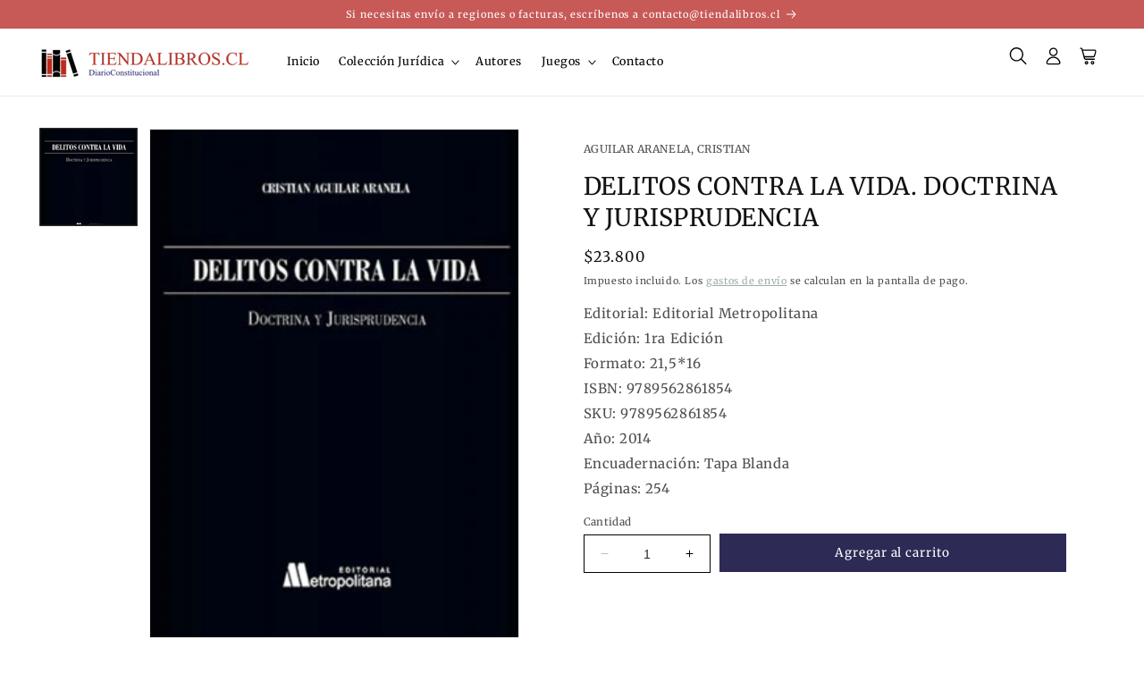

--- FILE ---
content_type: text/html; charset=utf-8
request_url: https://tiendalibros.cl/products/delitos-contra-la-vida
body_size: 33788
content:
<!doctype html>
<html class="no-js" lang="es">
  <head>
<!-- Google Tag Manager -->
<script>(function(w,d,s,l,i){w[l]=w[l]||[];w[l].push({'gtm.start':
new Date().getTime(),event:'gtm.js'});var f=d.getElementsByTagName(s)[0],
j=d.createElement(s),dl=l!='dataLayer'?'&l='+l:'';j.async=true;j.src=
'https://www.googletagmanager.com/gtm.js?id='+i+dl;f.parentNode.insertBefore(j,f);
})(window,document,'script','dataLayer','GTM-MJF9ZM5G');</script>
<!-- End Google Tag Manager -->
<!-- Google tag (gtag.js) -->
<script async src="https://www.googletagmanager.com/gtag/js?id=G-Q9EX61BW7P"></script>
<script>
  window.dataLayer = window.dataLayer || [];
  function gtag(){dataLayer.push(arguments);}
  gtag('js', new Date());

  gtag('config', 'G-Q9EX61BW7P');
</script>
    <meta name="facebook-domain-verification" content="10lueuozfw52xj0rv2ugh43osksi0q" />
    <meta charset="utf-8">
    <meta http-equiv="X-UA-Compatible" content="IE=edge">
    <meta name="viewport" content="width=device-width,initial-scale=1">
    <meta name="theme-color" content="">
    <link rel="canonical" href="https://tiendalibros.cl/products/delitos-contra-la-vida"><link rel="icon" type="image/png" href="//tiendalibros.cl/cdn/shop/files/fav_libros.png?crop=center&height=32&v=1716825817&width=32"><link rel="preconnect" href="https://fonts.shopifycdn.com" crossorigin><title>
      Delitos Contra la Vida. Doctrina y Jurisprudencia
 &ndash; Tienda Libros</title>

    

    

<meta property="og:site_name" content="Tienda Libros">
<meta property="og:url" content="https://tiendalibros.cl/products/delitos-contra-la-vida">
<meta property="og:title" content="Delitos Contra la Vida. Doctrina y Jurisprudencia">
<meta property="og:type" content="product">
<meta property="og:description" content="Catálogo digital de Libros Jurídicos y Literatura General."><meta property="og:image" content="http://tiendalibros.cl/cdn/shop/files/9789562861854.jpg?v=1707233381">
  <meta property="og:image:secure_url" content="https://tiendalibros.cl/cdn/shop/files/9789562861854.jpg?v=1707233381">
  <meta property="og:image:width" content="280">
  <meta property="og:image:height" content="387"><meta property="og:price:amount" content="23,800">
  <meta property="og:price:currency" content="CLP"><meta name="twitter:site" content="@Tiendalibr84747"><meta name="twitter:card" content="summary_large_image">
<meta name="twitter:title" content="Delitos Contra la Vida. Doctrina y Jurisprudencia">
<meta name="twitter:description" content="Catálogo digital de Libros Jurídicos y Literatura General.">


    <script src="//tiendalibros.cl/cdn/shop/t/2/assets/constants.js?v=58251544750838685771701779882" defer="defer"></script>
    <script src="//tiendalibros.cl/cdn/shop/t/2/assets/pubsub.js?v=158357773527763999511701779882" defer="defer"></script>
    <script src="//tiendalibros.cl/cdn/shop/t/2/assets/global.js?v=8215827964214625981701779882" defer="defer"></script><script src="//tiendalibros.cl/cdn/shop/t/2/assets/animations.js?v=88693664871331136111701779880" defer="defer"></script><script>window.performance && window.performance.mark && window.performance.mark('shopify.content_for_header.start');</script><meta name="google-site-verification" content="LAZkkX2ikzXJJTDzVyCLct51NTBtYU7MnE3hTpJT3rA">
<meta id="shopify-digital-wallet" name="shopify-digital-wallet" content="/84298924319/digital_wallets/dialog">
<link rel="alternate" type="application/json+oembed" href="https://tiendalibros.cl/products/delitos-contra-la-vida.oembed">
<script async="async" src="/checkouts/internal/preloads.js?locale=es-CL"></script>
<script id="shopify-features" type="application/json">{"accessToken":"ee6303e5c422da36e0d025784831e0c4","betas":["rich-media-storefront-analytics"],"domain":"tiendalibros.cl","predictiveSearch":true,"shopId":84298924319,"locale":"es"}</script>
<script>var Shopify = Shopify || {};
Shopify.shop = "diarioconstitucional.myshopify.com";
Shopify.locale = "es";
Shopify.currency = {"active":"CLP","rate":"1.0"};
Shopify.country = "CL";
Shopify.theme = {"name":"Lab51_DiarioC","id":163040821535,"schema_name":"Dawn51 - Lab51","schema_version":"4.4.10","theme_store_id":null,"role":"main"};
Shopify.theme.handle = "null";
Shopify.theme.style = {"id":null,"handle":null};
Shopify.cdnHost = "tiendalibros.cl/cdn";
Shopify.routes = Shopify.routes || {};
Shopify.routes.root = "/";</script>
<script type="module">!function(o){(o.Shopify=o.Shopify||{}).modules=!0}(window);</script>
<script>!function(o){function n(){var o=[];function n(){o.push(Array.prototype.slice.apply(arguments))}return n.q=o,n}var t=o.Shopify=o.Shopify||{};t.loadFeatures=n(),t.autoloadFeatures=n()}(window);</script>
<script id="shop-js-analytics" type="application/json">{"pageType":"product"}</script>
<script defer="defer" async type="module" src="//tiendalibros.cl/cdn/shopifycloud/shop-js/modules/v2/client.init-shop-cart-sync_C3W1cIGX.es.esm.js"></script>
<script defer="defer" async type="module" src="//tiendalibros.cl/cdn/shopifycloud/shop-js/modules/v2/chunk.common_BL03_Ulh.esm.js"></script>
<script type="module">
  await import("//tiendalibros.cl/cdn/shopifycloud/shop-js/modules/v2/client.init-shop-cart-sync_C3W1cIGX.es.esm.js");
await import("//tiendalibros.cl/cdn/shopifycloud/shop-js/modules/v2/chunk.common_BL03_Ulh.esm.js");

  window.Shopify.SignInWithShop?.initShopCartSync?.({"fedCMEnabled":true,"windoidEnabled":true});

</script>
<script>(function() {
  var isLoaded = false;
  function asyncLoad() {
    if (isLoaded) return;
    isLoaded = true;
    var urls = ["\/\/searchserverapi.com\/widgets\/shopify\/init.js?a=5o6C1O3A1H\u0026shop=diarioconstitucional.myshopify.com"];
    for (var i = 0; i < urls.length; i++) {
      var s = document.createElement('script');
      s.type = 'text/javascript';
      s.async = true;
      s.src = urls[i];
      var x = document.getElementsByTagName('script')[0];
      x.parentNode.insertBefore(s, x);
    }
  };
  if(window.attachEvent) {
    window.attachEvent('onload', asyncLoad);
  } else {
    window.addEventListener('load', asyncLoad, false);
  }
})();</script>
<script id="__st">var __st={"a":84298924319,"offset":-10800,"reqid":"cd39163b-bb70-4df7-8682-99ce0e292272-1768166780","pageurl":"tiendalibros.cl\/products\/delitos-contra-la-vida","u":"403511bea345","p":"product","rtyp":"product","rid":8885252456735};</script>
<script>window.ShopifyPaypalV4VisibilityTracking = true;</script>
<script id="captcha-bootstrap">!function(){'use strict';const t='contact',e='account',n='new_comment',o=[[t,t],['blogs',n],['comments',n],[t,'customer']],c=[[e,'customer_login'],[e,'guest_login'],[e,'recover_customer_password'],[e,'create_customer']],r=t=>t.map((([t,e])=>`form[action*='/${t}']:not([data-nocaptcha='true']) input[name='form_type'][value='${e}']`)).join(','),a=t=>()=>t?[...document.querySelectorAll(t)].map((t=>t.form)):[];function s(){const t=[...o],e=r(t);return a(e)}const i='password',u='form_key',d=['recaptcha-v3-token','g-recaptcha-response','h-captcha-response',i],f=()=>{try{return window.sessionStorage}catch{return}},m='__shopify_v',_=t=>t.elements[u];function p(t,e,n=!1){try{const o=window.sessionStorage,c=JSON.parse(o.getItem(e)),{data:r}=function(t){const{data:e,action:n}=t;return t[m]||n?{data:e,action:n}:{data:t,action:n}}(c);for(const[e,n]of Object.entries(r))t.elements[e]&&(t.elements[e].value=n);n&&o.removeItem(e)}catch(o){console.error('form repopulation failed',{error:o})}}const l='form_type',E='cptcha';function T(t){t.dataset[E]=!0}const w=window,h=w.document,L='Shopify',v='ce_forms',y='captcha';let A=!1;((t,e)=>{const n=(g='f06e6c50-85a8-45c8-87d0-21a2b65856fe',I='https://cdn.shopify.com/shopifycloud/storefront-forms-hcaptcha/ce_storefront_forms_captcha_hcaptcha.v1.5.2.iife.js',D={infoText:'Protegido por hCaptcha',privacyText:'Privacidad',termsText:'Términos'},(t,e,n)=>{const o=w[L][v],c=o.bindForm;if(c)return c(t,g,e,D).then(n);var r;o.q.push([[t,g,e,D],n]),r=I,A||(h.body.append(Object.assign(h.createElement('script'),{id:'captcha-provider',async:!0,src:r})),A=!0)});var g,I,D;w[L]=w[L]||{},w[L][v]=w[L][v]||{},w[L][v].q=[],w[L][y]=w[L][y]||{},w[L][y].protect=function(t,e){n(t,void 0,e),T(t)},Object.freeze(w[L][y]),function(t,e,n,w,h,L){const[v,y,A,g]=function(t,e,n){const i=e?o:[],u=t?c:[],d=[...i,...u],f=r(d),m=r(i),_=r(d.filter((([t,e])=>n.includes(e))));return[a(f),a(m),a(_),s()]}(w,h,L),I=t=>{const e=t.target;return e instanceof HTMLFormElement?e:e&&e.form},D=t=>v().includes(t);t.addEventListener('submit',(t=>{const e=I(t);if(!e)return;const n=D(e)&&!e.dataset.hcaptchaBound&&!e.dataset.recaptchaBound,o=_(e),c=g().includes(e)&&(!o||!o.value);(n||c)&&t.preventDefault(),c&&!n&&(function(t){try{if(!f())return;!function(t){const e=f();if(!e)return;const n=_(t);if(!n)return;const o=n.value;o&&e.removeItem(o)}(t);const e=Array.from(Array(32),(()=>Math.random().toString(36)[2])).join('');!function(t,e){_(t)||t.append(Object.assign(document.createElement('input'),{type:'hidden',name:u})),t.elements[u].value=e}(t,e),function(t,e){const n=f();if(!n)return;const o=[...t.querySelectorAll(`input[type='${i}']`)].map((({name:t})=>t)),c=[...d,...o],r={};for(const[a,s]of new FormData(t).entries())c.includes(a)||(r[a]=s);n.setItem(e,JSON.stringify({[m]:1,action:t.action,data:r}))}(t,e)}catch(e){console.error('failed to persist form',e)}}(e),e.submit())}));const S=(t,e)=>{t&&!t.dataset[E]&&(n(t,e.some((e=>e===t))),T(t))};for(const o of['focusin','change'])t.addEventListener(o,(t=>{const e=I(t);D(e)&&S(e,y())}));const B=e.get('form_key'),M=e.get(l),P=B&&M;t.addEventListener('DOMContentLoaded',(()=>{const t=y();if(P)for(const e of t)e.elements[l].value===M&&p(e,B);[...new Set([...A(),...v().filter((t=>'true'===t.dataset.shopifyCaptcha))])].forEach((e=>S(e,t)))}))}(h,new URLSearchParams(w.location.search),n,t,e,['guest_login'])})(!0,!0)}();</script>
<script integrity="sha256-4kQ18oKyAcykRKYeNunJcIwy7WH5gtpwJnB7kiuLZ1E=" data-source-attribution="shopify.loadfeatures" defer="defer" src="//tiendalibros.cl/cdn/shopifycloud/storefront/assets/storefront/load_feature-a0a9edcb.js" crossorigin="anonymous"></script>
<script data-source-attribution="shopify.dynamic_checkout.dynamic.init">var Shopify=Shopify||{};Shopify.PaymentButton=Shopify.PaymentButton||{isStorefrontPortableWallets:!0,init:function(){window.Shopify.PaymentButton.init=function(){};var t=document.createElement("script");t.src="https://tiendalibros.cl/cdn/shopifycloud/portable-wallets/latest/portable-wallets.es.js",t.type="module",document.head.appendChild(t)}};
</script>
<script data-source-attribution="shopify.dynamic_checkout.buyer_consent">
  function portableWalletsHideBuyerConsent(e){var t=document.getElementById("shopify-buyer-consent"),n=document.getElementById("shopify-subscription-policy-button");t&&n&&(t.classList.add("hidden"),t.setAttribute("aria-hidden","true"),n.removeEventListener("click",e))}function portableWalletsShowBuyerConsent(e){var t=document.getElementById("shopify-buyer-consent"),n=document.getElementById("shopify-subscription-policy-button");t&&n&&(t.classList.remove("hidden"),t.removeAttribute("aria-hidden"),n.addEventListener("click",e))}window.Shopify?.PaymentButton&&(window.Shopify.PaymentButton.hideBuyerConsent=portableWalletsHideBuyerConsent,window.Shopify.PaymentButton.showBuyerConsent=portableWalletsShowBuyerConsent);
</script>
<script data-source-attribution="shopify.dynamic_checkout.cart.bootstrap">document.addEventListener("DOMContentLoaded",(function(){function t(){return document.querySelector("shopify-accelerated-checkout-cart, shopify-accelerated-checkout")}if(t())Shopify.PaymentButton.init();else{new MutationObserver((function(e,n){t()&&(Shopify.PaymentButton.init(),n.disconnect())})).observe(document.body,{childList:!0,subtree:!0})}}));
</script>
<script id="sections-script" data-sections="header" defer="defer" src="//tiendalibros.cl/cdn/shop/t/2/compiled_assets/scripts.js?1469"></script>
<script>window.performance && window.performance.mark && window.performance.mark('shopify.content_for_header.end');</script>


    <style data-shopify>
      @font-face {
  font-family: Merriweather;
  font-weight: 400;
  font-style: normal;
  font-display: swap;
  src: url("//tiendalibros.cl/cdn/fonts/merriweather/merriweather_n4.349a72bc63b970a8b7f00dc33f5bda2ec52f79cc.woff2") format("woff2"),
       url("//tiendalibros.cl/cdn/fonts/merriweather/merriweather_n4.5a396c75a89c25b516c9d3cb026490795288d821.woff") format("woff");
}

      @font-face {
  font-family: Merriweather;
  font-weight: 700;
  font-style: normal;
  font-display: swap;
  src: url("//tiendalibros.cl/cdn/fonts/merriweather/merriweather_n7.19270b7a7a551caaabc4ca9d96160fde1ff78390.woff2") format("woff2"),
       url("//tiendalibros.cl/cdn/fonts/merriweather/merriweather_n7.cd38b457ece1a89976a4da2d642ece091dc8235f.woff") format("woff");
}

      @font-face {
  font-family: Merriweather;
  font-weight: 400;
  font-style: italic;
  font-display: swap;
  src: url("//tiendalibros.cl/cdn/fonts/merriweather/merriweather_i4.f5b9cf70acd5cd4d838a0ca60bf8178b62cb1301.woff2") format("woff2"),
       url("//tiendalibros.cl/cdn/fonts/merriweather/merriweather_i4.946cfa27ccfc2ba1850f3e8d4115a49e1be34578.woff") format("woff");
}

      @font-face {
  font-family: Merriweather;
  font-weight: 700;
  font-style: italic;
  font-display: swap;
  src: url("//tiendalibros.cl/cdn/fonts/merriweather/merriweather_i7.f0c0f7ed3a3954dab58b704b14a01616fb5b0c9b.woff2") format("woff2"),
       url("//tiendalibros.cl/cdn/fonts/merriweather/merriweather_i7.0563ab59ca3ecf64e1fcde02f520f39dcec40efd.woff") format("woff");
}

      @font-face {
  font-family: Merriweather;
  font-weight: 400;
  font-style: normal;
  font-display: swap;
  src: url("//tiendalibros.cl/cdn/fonts/merriweather/merriweather_n4.349a72bc63b970a8b7f00dc33f5bda2ec52f79cc.woff2") format("woff2"),
       url("//tiendalibros.cl/cdn/fonts/merriweather/merriweather_n4.5a396c75a89c25b516c9d3cb026490795288d821.woff") format("woff");
}


      
        :root,
        .color-background-1 {
          --color-background: 255,255,255;
        
          --gradient-background: #ffffff;
        

        

        --color-foreground: 18,18,18;
        --color-background-contrast: 191,191,191;
        --color-shadow: 18,18,18;
        --color-button: 18,18,18;
        --color-button-text: 255,255,255;
        --color-secondary-button: 255,255,255;
        --color-secondary-button-text: 137,159,157;
        --color-link: 137,159,157;
        --color-badge-foreground: 18,18,18;
        --color-badge-background: 255,255,255;
        --color-badge-border: 18,18,18;
        --payment-terms-background-color: rgb(255 255 255);
      }
      
        
        .color-background-2 {
          --color-background: 243,243,243;
        
          --gradient-background: #f3f3f3;
        

        

        --color-foreground: 18,18,18;
        --color-background-contrast: 179,179,179;
        --color-shadow: 18,18,18;
        --color-button: 18,18,18;
        --color-button-text: 243,243,243;
        --color-secondary-button: 243,243,243;
        --color-secondary-button-text: 18,18,18;
        --color-link: 18,18,18;
        --color-badge-foreground: 18,18,18;
        --color-badge-background: 243,243,243;
        --color-badge-border: 18,18,18;
        --payment-terms-background-color: rgb(243 243 243);
      }
      
        
        .color-inverse {
          --color-background: 36,40,51;
        
          --gradient-background: #242833;
        

        

        --color-foreground: 255,255,255;
        --color-background-contrast: 47,52,66;
        --color-shadow: 18,18,18;
        --color-button: 255,255,255;
        --color-button-text: 0,0,0;
        --color-secondary-button: 36,40,51;
        --color-secondary-button-text: 255,255,255;
        --color-link: 255,255,255;
        --color-badge-foreground: 255,255,255;
        --color-badge-background: 36,40,51;
        --color-badge-border: 255,255,255;
        --payment-terms-background-color: rgb(36 40 51);
      }
      
        
        .color-accent-1 {
          --color-background: 0,0,0;
        
          --gradient-background: rgba(0,0,0,0);
        

        

        --color-foreground: 255,255,255;
        --color-background-contrast: 128,128,128;
        --color-shadow: 18,18,18;
        --color-button: 255,255,255;
        --color-button-text: 18,18,18;
        --color-secondary-button: 0,0,0;
        --color-secondary-button-text: 255,255,255;
        --color-link: 255,255,255;
        --color-badge-foreground: 255,255,255;
        --color-badge-background: 0,0,0;
        --color-badge-border: 255,255,255;
        --payment-terms-background-color: rgb(0 0 0);
      }
      
        
        .color-accent-2 {
          --color-background: 51,79,180;
        
          --gradient-background: #334fb4;
        

        

        --color-foreground: 255,255,255;
        --color-background-contrast: 23,35,81;
        --color-shadow: 18,18,18;
        --color-button: 255,255,255;
        --color-button-text: 51,79,180;
        --color-secondary-button: 51,79,180;
        --color-secondary-button-text: 255,255,255;
        --color-link: 255,255,255;
        --color-badge-foreground: 255,255,255;
        --color-badge-background: 51,79,180;
        --color-badge-border: 255,255,255;
        --payment-terms-background-color: rgb(51 79 180);
      }
      
        
        .color-scheme-142ac1e2-8852-4494-bc6a-c549ad81cf87 {
          --color-background: 202,58,58;
        
          --gradient-background: #ca3a3a;
        

        

        --color-foreground: 255,255,255;
        --color-background-contrast: 104,28,28;
        --color-shadow: 18,18,18;
        --color-button: 168,43,43;
        --color-button-text: 255,255,255;
        --color-secondary-button: 202,58,58;
        --color-secondary-button-text: 255,255,255;
        --color-link: 255,255,255;
        --color-badge-foreground: 255,255,255;
        --color-badge-background: 202,58,58;
        --color-badge-border: 255,255,255;
        --payment-terms-background-color: rgb(202 58 58);
      }
      

      body, .color-background-1, .color-background-2, .color-inverse, .color-accent-1, .color-accent-2, .color-scheme-142ac1e2-8852-4494-bc6a-c549ad81cf87 {
        color: rgba(var(--color-foreground), 0.75);
        background-color: rgb(var(--color-background));
      }

      :root {
        --font-body-family: Merriweather, serif;
        --font-body-style: normal;
        --font-body-weight: 400;
        --font-body-weight-bold: 700;

        --font-heading-family: Merriweather, serif;
        --font-heading-style: normal;
        --font-heading-weight: 400;

        --font-body-scale: 0.9;
        --font-heading-scale: 0.9444444444444444;

        --media-padding: px;
        --media-border-opacity: 0.05;
        --media-border-width: 1px;
        --media-radius: 0px;
        --media-shadow-opacity: 0.0;
        --media-shadow-horizontal-offset: 0px;
        --media-shadow-vertical-offset: 4px;
        --media-shadow-blur-radius: 5px;
        --media-shadow-visible: 0;

        --page-width: 152rem;
        --page-width-margin: 0rem;

        --product-card-image-padding: 0.0rem;
        --product-card-corner-radius: 0.0rem;
        --product-card-text-alignment: left;
        --product-card-border-width: 0.0rem;
        --product-card-border-opacity: 1.0;
        --product-card-shadow-opacity: 0.0;
        --product-card-shadow-visible: 0;
        --product-card-shadow-horizontal-offset: 0.0rem;
        --product-card-shadow-vertical-offset: 0.4rem;
        --product-card-shadow-blur-radius: 0.5rem;

        --collection-card-image-padding: 0.0rem;
        --collection-card-corner-radius: 0.0rem;
        --collection-card-text-alignment: left;
        --collection-card-border-width: 0.0rem;
        --collection-card-border-opacity: 0.1;
        --collection-card-shadow-opacity: 0.0;
        --collection-card-shadow-visible: 0;
        --collection-card-shadow-horizontal-offset: 0.0rem;
        --collection-card-shadow-vertical-offset: 0.4rem;
        --collection-card-shadow-blur-radius: 0.5rem;

        --blog-card-image-padding: 0.0rem;
        --blog-card-corner-radius: 0.0rem;
        --blog-card-text-alignment: left;
        --blog-card-border-width: 0.0rem;
        --blog-card-border-opacity: 0.1;
        --blog-card-shadow-opacity: 0.0;
        --blog-card-shadow-visible: 0;
        --blog-card-shadow-horizontal-offset: 0.0rem;
        --blog-card-shadow-vertical-offset: 0.4rem;
        --blog-card-shadow-blur-radius: 0.5rem;

        --badge-corner-radius: 4.0rem;

        --popup-border-width: 1px;
        --popup-border-opacity: 0.1;
        --popup-corner-radius: 0px;
        --popup-shadow-opacity: 0.0;
        --popup-shadow-horizontal-offset: 0px;
        --popup-shadow-vertical-offset: 4px;
        --popup-shadow-blur-radius: 5px;

        --drawer-border-width: 1px;
        --drawer-border-opacity: 0.1;
        --drawer-shadow-opacity: 0.0;
        --drawer-shadow-horizontal-offset: 0px;
        --drawer-shadow-vertical-offset: 4px;
        --drawer-shadow-blur-radius: 5px;

        --spacing-sections-desktop: 4px;
        --spacing-sections-mobile: 4px;

        --grid-desktop-vertical-spacing: 8px;
        --grid-desktop-horizontal-spacing: 8px;
        --grid-mobile-vertical-spacing: 4px;
        --grid-mobile-horizontal-spacing: 4px;

        --text-boxes-border-opacity: 0.1;
        --text-boxes-border-width: 0px;
        --text-boxes-radius: 0px;
        --text-boxes-shadow-opacity: 0.0;
        --text-boxes-shadow-visible: 0;
        --text-boxes-shadow-horizontal-offset: 0px;
        --text-boxes-shadow-vertical-offset: 4px;
        --text-boxes-shadow-blur-radius: 5px;

        --buttons-radius: 0px;
        --buttons-radius-outset: 0px;
        --buttons-border-width: 1px;
        --buttons-border-opacity: 1.0;
        --buttons-shadow-opacity: 0.0;
        --buttons-shadow-visible: 0;
        --buttons-shadow-horizontal-offset: 6px;
        --buttons-shadow-vertical-offset: 6px;
        --buttons-shadow-blur-radius: 0px;
        --buttons-border-offset: 0px;

        --inputs-radius: 0px;
        --inputs-border-width: 1px;
        --inputs-border-opacity: 1.0;
        --inputs-shadow-opacity: 0.0;
        --inputs-shadow-horizontal-offset: 0px;
        --inputs-margin-offset: 0px;
        --inputs-shadow-vertical-offset: 4px;
        --inputs-shadow-blur-radius: 5px;
        --inputs-radius-outset: 0px;

        --variant-pills-radius: 0px;
        --variant-pills-border-width: 1px;
        --variant-pills-border-opacity: 1.0;
        --variant-pills-shadow-opacity: 0.0;
        --variant-pills-shadow-horizontal-offset: 0px;
        --variant-pills-shadow-vertical-offset: 4px;
        --variant-pills-shadow-blur-radius: 5px;

        /*** L A B 5 1   N U E V O ***/

        /* Botón Primario */

        --button_back_color: #2d2b55;
        --button_border_color: 45, 43, 85;
        --button_text_color: #ffffff;
        --button_shadow_color: 0, 0, 0;

        --button_back_color_hover: #3a448c;
        --button_border_color_hover: 58, 68, 140;
        --button_text_color_hover: #ffffff;
        --button_shadow_color_hover: 0, 0, 0;

        /* Botón Secundario */

        --secondary_button_back_color: rgba(0,0,0,0);
        --secondary_button_border_color: 45, 43, 85;
        --secondary_button_text_color: #2d2b55;
        --secondary_button_shadow_color: 0, 0, 0;

        --secondary_button_back_color_hover: #2d2b55;
        --secondary_button_border_color_hover: 45, 43, 85;
        --secondary_button_text_color_hover: #ffffff;
        --secondary_button_shadow_color_hover: 0, 0, 0;

        /* Offset Hover */

        --shadow-horizontal-offset-hover: 10px;
        --shadow-vertical-offset-hover: 10px;

        /* Pills Colors */

        --pills_border_color: 191, 217, 0;
        --pills_background_color: #f3ff9d;
        --pills_text_color: #000000;

        --pills_border_color_hover: 0, 0, 0;
        --pills_background_color_hover: #ffffff;
        --pills_text_color_hover: #000000;

        --pills_border_color_checked: 186, 150, 197;
        --pills_background_color_checked: #e1c0e5;
        --pills_text_color_checked: #000000;

        /* Input Colors */

        --inputs_background_color: #ffffff;
        --inputs_border_color: 0, 0, 0;
        --inputs_text_color: #000000;

        --inputs_background_color_hover: #ededec;
        --inputs_border_color_hover: 0, 0, 0;
        --inputs_text_color_hover: #000000;

        /* Card Colors */

        --card_border_color: 191, 217, 0;
      }

      *,
      *::before,
      *::after {
        box-sizing: inherit;
      }

      html {
        box-sizing: border-box;
        font-size: calc(var(--font-body-scale) * 62.5%);
        height: 100%;
      }

      body {
        display: grid;
        grid-template-rows: auto auto 1fr auto;
        grid-template-columns: 100%;
        min-height: 100%;
        margin: 0;
        font-size: 1.5rem;
        letter-spacing: 0.06rem;
        line-height: calc(1 + 0.8 / var(--font-body-scale));
        font-family: var(--font-body-family);
        font-style: var(--font-body-style);
        font-weight: var(--font-body-weight);
      }

      @media screen and (min-width: 750px) {
        body {
          font-size: 1.6rem;
        }
      }
    </style>

    <link href="//tiendalibros.cl/cdn/shop/t/2/assets/lab51-grid.css?v=27473631993031411921701779882" rel="stylesheet" type="text/css" media="all" />
    <link href="//tiendalibros.cl/cdn/shop/t/2/assets/base.css?v=97162528393380359101710955754" rel="stylesheet" type="text/css" media="all" />
<link rel="preload" as="font" href="//tiendalibros.cl/cdn/fonts/merriweather/merriweather_n4.349a72bc63b970a8b7f00dc33f5bda2ec52f79cc.woff2" type="font/woff2" crossorigin><link rel="preload" as="font" href="//tiendalibros.cl/cdn/fonts/merriweather/merriweather_n4.349a72bc63b970a8b7f00dc33f5bda2ec52f79cc.woff2" type="font/woff2" crossorigin><link
        rel="stylesheet"
        href="//tiendalibros.cl/cdn/shop/t/2/assets/component-predictive-search.css?v=146667546555085180871701779881"
        media="print"
        onload="this.media='all'"
      ><script>
      document.documentElement.className = document.documentElement.className.replace('no-js', 'js');
      if (Shopify.designMode) {
        document.documentElement.classList.add('shopify-design-mode');
      }
    </script>
    <link rel="stylesheet" href="https://cdn.jsdelivr.net/npm/swiper@9/swiper-bundle.min.css">
    <script src="https://cdn.jsdelivr.net/npm/swiper@9/swiper-bundle.min.js"></script>
    <script src="https://ajax.googleapis.com/ajax/libs/jquery/2.2.4/jquery.min.js"></script>
  <!-- BEGIN app block: shopify://apps/searchanise-search-filter/blocks/app-embed/d8f24ada-02b1-458a-bbeb-5bf16d5c921e -->
<!-- END app block --><!-- BEGIN app block: shopify://apps/power-tools-filter-menu/blocks/colors/6ae6bf19-7d76-44e9-9e0e-5df155960acd --><script>
  (window.powerToolsSettings = window.powerToolsSettings || {}).classes = (window.powerToolsSettings.classes || []).concat(["swatch-type-swatch"]);
</script>
<!-- BEGIN app snippet: filter-menu-colors-css --><style>
  .pt_hidden_by_embed { display: none!important; }

  .filter-menu {
    background-color: rgba(0,0,0,0);
    border-radius: 3px;
    padding: 0px;
    border: 1px solid rgba(0,0,0,0);
  }
  .filter-group .filter-clear {
    background-color: #EEE;
    color: #222;
  }
  .filter-group .filter-clear:hover {
    background-color: #DDD;
    color: #222;
  }
  .filter-group h4 {
    color: #222;
    border-bottom: 1px solid #DDD;
  }
  .filter-group + .filter-group h4 {
    border-top: 1px solid rgba(0,0,0,0);
  }
  .filter-group li a {
    text-indent: -21px;
    padding-left: 21px;
  }
  .filter-group li a, .filter-group li a:visited, .filter-group .collection-count {
    color: #222;
  }
  .filter-group .collection-count {
    color: #888;
  }
  .filter-group li.selected a {
    color: #333;
  }
  .filter-group li:hover a {
    color: #444;
  }
  i.check-icon,
  .pt-display-dropdown .filter-clear,
  .pt-display-dropdown .menu-trigger:after,
  .filter-group h4:after {
    color: #888;
  }
  .selected i.check-icon {
    color: #444;
  }
  i.check-icon:before,
  .pt-display-dropdown .filter-clear:before {
    content: "\e808";
    vertical-align: middle;
    height: 17px;
    line-height: 17px;
    width: 17px;
    font-size: 15px;
  }
  .is-safari i.check-icon:before {
    vertical-align: bottom;
  }
  a:hover i.check-icon:before {
    content: "\e809";
  }
  .selected i.check-icon:before {
    content: "\e810";
  }
  .selected a:hover i.check-icon:before {
    content: "\e811";
  }
  
  .pt-display-swatch ul li .collection-name {
    min-height: 17px;
  
    width: 27px;
    min-height: 27px;
  
  }
  .pt-display-swatch i.check-icon:before {
    content: "\e816";
  
    height: 27px;
    line-height: 27px;
    width: 27px;
    font-size: 25px;
  
  }
  .pt-display-swatch a:hover i.check-icon:before {
    content: "\e817";
  }
  .pt-display-swatch .selected i.check-icon:before {
    content: "\e818";
  }
  .pt-display-swatch .selected a:hover i.check-icon:before {
    content: "\e819";
  }.pt-display-swatch ul .filter-active-color-royal-blue .collection-name .check-icon,
  .pt-display-swatch ul .filter-active-colour-royal-blue .collection-name .check-icon,
  .pt-display-swatch ul .filter-active-royal-blue .collection-name .check-icon,
  .pt-display-swatch ul .filter-active-color_royal-blue .collection-name .check-icon,
  .pt-display-swatch ul .filter-active-colour_royal-blue .collection-name .check-icon {
    color: #4169e1;
  }.pt-display-swatch ul .filter-active-color-ivory .collection-name .check-icon,
  .pt-display-swatch ul .filter-active-colour-ivory .collection-name .check-icon,
  .pt-display-swatch ul .filter-active-ivory .collection-name .check-icon,
  .pt-display-swatch ul .filter-active-color_ivory .collection-name .check-icon,
  .pt-display-swatch ul .filter-active-colour_ivory .collection-name .check-icon {
    color: #FFFFF0;
  }.pt-display-swatch ul .filter-active-color-lavender .collection-name .check-icon,
  .pt-display-swatch ul .filter-active-colour-lavender .collection-name .check-icon,
  .pt-display-swatch ul .filter-active-lavender .collection-name .check-icon,
  .pt-display-swatch ul .filter-active-color_lavender .collection-name .check-icon,
  .pt-display-swatch ul .filter-active-colour_lavender .collection-name .check-icon {
    color: #E6E6FA;
  }.pt-display-swatch ul .filter-active-color-lilac .collection-name .check-icon,
  .pt-display-swatch ul .filter-active-colour-lilac .collection-name .check-icon,
  .pt-display-swatch ul .filter-active-lilac .collection-name .check-icon,
  .pt-display-swatch ul .filter-active-color_lilac .collection-name .check-icon,
  .pt-display-swatch ul .filter-active-colour_lilac .collection-name .check-icon {
    color: #c8a2c8;
  }.pt-display-swatch ul .filter-active-color-plum .collection-name .check-icon,
  .pt-display-swatch ul .filter-active-colour-plum .collection-name .check-icon,
  .pt-display-swatch ul .filter-active-plum .collection-name .check-icon,
  .pt-display-swatch ul .filter-active-color_plum .collection-name .check-icon,
  .pt-display-swatch ul .filter-active-colour_plum .collection-name .check-icon {
    color: #DDA0DD;
  }.pt-display-swatch ul .filter-active-color-fuchsia .collection-name .check-icon,
  .pt-display-swatch ul .filter-active-colour-fuchsia .collection-name .check-icon,
  .pt-display-swatch ul .filter-active-fuchsia .collection-name .check-icon,
  .pt-display-swatch ul .filter-active-color_fuchsia .collection-name .check-icon,
  .pt-display-swatch ul .filter-active-colour_fuchsia .collection-name .check-icon {
    color: #FF00FF;
  }.pt-display-swatch ul .filter-active-color-magenta .collection-name .check-icon,
  .pt-display-swatch ul .filter-active-colour-magenta .collection-name .check-icon,
  .pt-display-swatch ul .filter-active-magenta .collection-name .check-icon,
  .pt-display-swatch ul .filter-active-color_magenta .collection-name .check-icon,
  .pt-display-swatch ul .filter-active-colour_magenta .collection-name .check-icon {
    color: #FF00FF;
  }.pt-display-swatch ul .filter-active-color-indigo .collection-name .check-icon,
  .pt-display-swatch ul .filter-active-colour-indigo .collection-name .check-icon,
  .pt-display-swatch ul .filter-active-indigo .collection-name .check-icon,
  .pt-display-swatch ul .filter-active-color_indigo .collection-name .check-icon,
  .pt-display-swatch ul .filter-active-colour_indigo .collection-name .check-icon {
    color: #4B0082;
  }.pt-display-swatch ul .filter-active-color-peach .collection-name .check-icon,
  .pt-display-swatch ul .filter-active-colour-peach .collection-name .check-icon,
  .pt-display-swatch ul .filter-active-peach .collection-name .check-icon,
  .pt-display-swatch ul .filter-active-color_peach .collection-name .check-icon,
  .pt-display-swatch ul .filter-active-colour_peach .collection-name .check-icon {
    color: #FFDAB9;
  }.pt-display-swatch ul .filter-active-color-grape .collection-name .check-icon,
  .pt-display-swatch ul .filter-active-colour-grape .collection-name .check-icon,
  .pt-display-swatch ul .filter-active-grape .collection-name .check-icon,
  .pt-display-swatch ul .filter-active-color_grape .collection-name .check-icon,
  .pt-display-swatch ul .filter-active-colour_grape .collection-name .check-icon {
    color: #8B008B;
  }.pt-display-swatch ul .filter-active-color-teal .collection-name .check-icon,
  .pt-display-swatch ul .filter-active-colour-teal .collection-name .check-icon,
  .pt-display-swatch ul .filter-active-teal .collection-name .check-icon,
  .pt-display-swatch ul .filter-active-color_teal .collection-name .check-icon,
  .pt-display-swatch ul .filter-active-colour_teal .collection-name .check-icon {
    color: #008080;
  }.pt-display-swatch ul .filter-active-color-cyan .collection-name .check-icon,
  .pt-display-swatch ul .filter-active-colour-cyan .collection-name .check-icon,
  .pt-display-swatch ul .filter-active-cyan .collection-name .check-icon,
  .pt-display-swatch ul .filter-active-color_cyan .collection-name .check-icon,
  .pt-display-swatch ul .filter-active-colour_cyan .collection-name .check-icon {
    color: #00FFFF;
  }.pt-display-swatch ul .filter-active-color-champagne .collection-name .check-icon,
  .pt-display-swatch ul .filter-active-colour-champagne .collection-name .check-icon,
  .pt-display-swatch ul .filter-active-champagne .collection-name .check-icon,
  .pt-display-swatch ul .filter-active-color_champagne .collection-name .check-icon,
  .pt-display-swatch ul .filter-active-colour_champagne .collection-name .check-icon {
    color: #fad6a5;
  }.pt-display-swatch ul .filter-active-color-beige .collection-name .check-icon,
  .pt-display-swatch ul .filter-active-colour-beige .collection-name .check-icon,
  .pt-display-swatch ul .filter-active-beige .collection-name .check-icon,
  .pt-display-swatch ul .filter-active-color_beige .collection-name .check-icon,
  .pt-display-swatch ul .filter-active-colour_beige .collection-name .check-icon {
    color: #e4caab;
  }.pt-display-swatch ul .filter-active-color-black .collection-name .check-icon,
  .pt-display-swatch ul .filter-active-colour-black .collection-name .check-icon,
  .pt-display-swatch ul .filter-active-black .collection-name .check-icon,
  .pt-display-swatch ul .filter-active-color_black .collection-name .check-icon,
  .pt-display-swatch ul .filter-active-colour_black .collection-name .check-icon {
    color: #222;
  }.pt-display-swatch ul .filter-active-color-blue .collection-name .check-icon,
  .pt-display-swatch ul .filter-active-colour-blue .collection-name .check-icon,
  .pt-display-swatch ul .filter-active-blue .collection-name .check-icon,
  .pt-display-swatch ul .filter-active-color_blue .collection-name .check-icon,
  .pt-display-swatch ul .filter-active-colour_blue .collection-name .check-icon {
    color: #5566FF;
  }.pt-display-swatch ul .filter-active-color-brown .collection-name .check-icon,
  .pt-display-swatch ul .filter-active-colour-brown .collection-name .check-icon,
  .pt-display-swatch ul .filter-active-brown .collection-name .check-icon,
  .pt-display-swatch ul .filter-active-color_brown .collection-name .check-icon,
  .pt-display-swatch ul .filter-active-colour_brown .collection-name .check-icon {
    color: #7a4a38;
  }.pt-display-swatch ul .filter-active-color-camel .collection-name .check-icon,
  .pt-display-swatch ul .filter-active-colour-camel .collection-name .check-icon,
  .pt-display-swatch ul .filter-active-camel .collection-name .check-icon,
  .pt-display-swatch ul .filter-active-color_camel .collection-name .check-icon,
  .pt-display-swatch ul .filter-active-colour_camel .collection-name .check-icon {
    color: #c9802b;
  }.pt-display-swatch ul .filter-active-color-clear .collection-name .check-icon,
  .pt-display-swatch ul .filter-active-colour-clear .collection-name .check-icon,
  .pt-display-swatch ul .filter-active-clear .collection-name .check-icon,
  .pt-display-swatch ul .filter-active-color_clear .collection-name .check-icon,
  .pt-display-swatch ul .filter-active-colour_clear .collection-name .check-icon {
    color: #e6f5f5;
  }.pt-display-swatch ul .filter-active-color-gold .collection-name .check-icon,
  .pt-display-swatch ul .filter-active-colour-gold .collection-name .check-icon,
  .pt-display-swatch ul .filter-active-gold .collection-name .check-icon,
  .pt-display-swatch ul .filter-active-color_gold .collection-name .check-icon,
  .pt-display-swatch ul .filter-active-colour_gold .collection-name .check-icon {
    color: gold;
  }.pt-display-swatch ul .filter-active-color-green .collection-name .check-icon,
  .pt-display-swatch ul .filter-active-colour-green .collection-name .check-icon,
  .pt-display-swatch ul .filter-active-green .collection-name .check-icon,
  .pt-display-swatch ul .filter-active-color_green .collection-name .check-icon,
  .pt-display-swatch ul .filter-active-colour_green .collection-name .check-icon {
    color: #55DD99;
  }.pt-display-swatch ul .filter-active-color-gray .collection-name .check-icon,
  .pt-display-swatch ul .filter-active-colour-gray .collection-name .check-icon,
  .pt-display-swatch ul .filter-active-gray .collection-name .check-icon,
  .pt-display-swatch ul .filter-active-color_gray .collection-name .check-icon,
  .pt-display-swatch ul .filter-active-colour_gray .collection-name .check-icon {
    color: #999;
  }.pt-display-swatch ul .filter-active-color-grey .collection-name .check-icon,
  .pt-display-swatch ul .filter-active-colour-grey .collection-name .check-icon,
  .pt-display-swatch ul .filter-active-grey .collection-name .check-icon,
  .pt-display-swatch ul .filter-active-color_grey .collection-name .check-icon,
  .pt-display-swatch ul .filter-active-colour_grey .collection-name .check-icon {
    color: #999;
  }.pt-display-swatch ul .filter-active-color-leopard .collection-name .check-icon,
  .pt-display-swatch ul .filter-active-colour-leopard .collection-name .check-icon,
  .pt-display-swatch ul .filter-active-leopard .collection-name .check-icon,
  .pt-display-swatch ul .filter-active-color_leopard .collection-name .check-icon,
  .pt-display-swatch ul .filter-active-colour_leopard .collection-name .check-icon {
    color: #eb9e48;
  }.pt-display-swatch ul .filter-active-color-mint .collection-name .check-icon,
  .pt-display-swatch ul .filter-active-colour-mint .collection-name .check-icon,
  .pt-display-swatch ul .filter-active-mint .collection-name .check-icon,
  .pt-display-swatch ul .filter-active-color_mint .collection-name .check-icon,
  .pt-display-swatch ul .filter-active-colour_mint .collection-name .check-icon {
    color: #7bdea7;
  }.pt-display-swatch ul .filter-active-color-multi .collection-name .check-icon,
  .pt-display-swatch ul .filter-active-colour-multi .collection-name .check-icon,
  .pt-display-swatch ul .filter-active-multi .collection-name .check-icon,
  .pt-display-swatch ul .filter-active-color_multi .collection-name .check-icon,
  .pt-display-swatch ul .filter-active-colour_multi .collection-name .check-icon {
    color: #eb9e48;
  }.pt-display-swatch ul .filter-active-color-multi-color .collection-name .check-icon,
  .pt-display-swatch ul .filter-active-colour-multi-color .collection-name .check-icon,
  .pt-display-swatch ul .filter-active-multi-color .collection-name .check-icon,
  .pt-display-swatch ul .filter-active-color_multi-color .collection-name .check-icon,
  .pt-display-swatch ul .filter-active-colour_multi-color .collection-name .check-icon {
    color: #eb9e48;
  }.pt-display-swatch ul .filter-active-color-mustard .collection-name .check-icon,
  .pt-display-swatch ul .filter-active-colour-mustard .collection-name .check-icon,
  .pt-display-swatch ul .filter-active-mustard .collection-name .check-icon,
  .pt-display-swatch ul .filter-active-color_mustard .collection-name .check-icon,
  .pt-display-swatch ul .filter-active-colour_mustard .collection-name .check-icon {
    color: mustard;
  }.pt-display-swatch ul .filter-active-color-navy-blue .collection-name .check-icon,
  .pt-display-swatch ul .filter-active-colour-navy-blue .collection-name .check-icon,
  .pt-display-swatch ul .filter-active-navy-blue .collection-name .check-icon,
  .pt-display-swatch ul .filter-active-color_navy-blue .collection-name .check-icon,
  .pt-display-swatch ul .filter-active-colour_navy-blue .collection-name .check-icon {
    color: #000073;
  }.pt-display-swatch ul .filter-active-color-navy .collection-name .check-icon,
  .pt-display-swatch ul .filter-active-colour-navy .collection-name .check-icon,
  .pt-display-swatch ul .filter-active-navy .collection-name .check-icon,
  .pt-display-swatch ul .filter-active-color_navy .collection-name .check-icon,
  .pt-display-swatch ul .filter-active-colour_navy .collection-name .check-icon {
    color: #000073;
  }.pt-display-swatch ul .filter-active-color-nude .collection-name .check-icon,
  .pt-display-swatch ul .filter-active-colour-nude .collection-name .check-icon,
  .pt-display-swatch ul .filter-active-nude .collection-name .check-icon,
  .pt-display-swatch ul .filter-active-color_nude .collection-name .check-icon,
  .pt-display-swatch ul .filter-active-colour_nude .collection-name .check-icon {
    color: #f3e0c9;
  }.pt-display-swatch ul .filter-active-color-cream .collection-name .check-icon,
  .pt-display-swatch ul .filter-active-colour-cream .collection-name .check-icon,
  .pt-display-swatch ul .filter-active-cream .collection-name .check-icon,
  .pt-display-swatch ul .filter-active-color_cream .collection-name .check-icon,
  .pt-display-swatch ul .filter-active-colour_cream .collection-name .check-icon {
    color: #ffe9cf;
  }.pt-display-swatch ul .filter-active-color-orange .collection-name .check-icon,
  .pt-display-swatch ul .filter-active-colour-orange .collection-name .check-icon,
  .pt-display-swatch ul .filter-active-orange .collection-name .check-icon,
  .pt-display-swatch ul .filter-active-color_orange .collection-name .check-icon,
  .pt-display-swatch ul .filter-active-colour_orange .collection-name .check-icon {
    color: orange;
  }.pt-display-swatch ul .filter-active-color-pink .collection-name .check-icon,
  .pt-display-swatch ul .filter-active-colour-pink .collection-name .check-icon,
  .pt-display-swatch ul .filter-active-pink .collection-name .check-icon,
  .pt-display-swatch ul .filter-active-color_pink .collection-name .check-icon,
  .pt-display-swatch ul .filter-active-colour_pink .collection-name .check-icon {
    color: #f436a1;
  }.pt-display-swatch ul .filter-active-color-purple .collection-name .check-icon,
  .pt-display-swatch ul .filter-active-colour-purple .collection-name .check-icon,
  .pt-display-swatch ul .filter-active-purple .collection-name .check-icon,
  .pt-display-swatch ul .filter-active-color_purple .collection-name .check-icon,
  .pt-display-swatch ul .filter-active-colour_purple .collection-name .check-icon {
    color: purple;
  }.pt-display-swatch ul .filter-active-color-red .collection-name .check-icon,
  .pt-display-swatch ul .filter-active-colour-red .collection-name .check-icon,
  .pt-display-swatch ul .filter-active-red .collection-name .check-icon,
  .pt-display-swatch ul .filter-active-color_red .collection-name .check-icon,
  .pt-display-swatch ul .filter-active-colour_red .collection-name .check-icon {
    color: red;
  }.pt-display-swatch ul .filter-active-color-rose .collection-name .check-icon,
  .pt-display-swatch ul .filter-active-colour-rose .collection-name .check-icon,
  .pt-display-swatch ul .filter-active-rose .collection-name .check-icon,
  .pt-display-swatch ul .filter-active-color_rose .collection-name .check-icon,
  .pt-display-swatch ul .filter-active-colour_rose .collection-name .check-icon {
    color: #edd0d6;
  }.pt-display-swatch ul .filter-active-color-rust .collection-name .check-icon,
  .pt-display-swatch ul .filter-active-colour-rust .collection-name .check-icon,
  .pt-display-swatch ul .filter-active-rust .collection-name .check-icon,
  .pt-display-swatch ul .filter-active-color_rust .collection-name .check-icon,
  .pt-display-swatch ul .filter-active-colour_rust .collection-name .check-icon {
    color: #c34c1e;
  }.pt-display-swatch ul .filter-active-color-salmon .collection-name .check-icon,
  .pt-display-swatch ul .filter-active-colour-salmon .collection-name .check-icon,
  .pt-display-swatch ul .filter-active-salmon .collection-name .check-icon,
  .pt-display-swatch ul .filter-active-color_salmon .collection-name .check-icon,
  .pt-display-swatch ul .filter-active-colour_salmon .collection-name .check-icon {
    color: salmon;
  }.pt-display-swatch ul .filter-active-color-silver .collection-name .check-icon,
  .pt-display-swatch ul .filter-active-colour-silver .collection-name .check-icon,
  .pt-display-swatch ul .filter-active-silver .collection-name .check-icon,
  .pt-display-swatch ul .filter-active-color_silver .collection-name .check-icon,
  .pt-display-swatch ul .filter-active-colour_silver .collection-name .check-icon {
    color: silver;
  }.pt-display-swatch ul .filter-active-color-tan .collection-name .check-icon,
  .pt-display-swatch ul .filter-active-colour-tan .collection-name .check-icon,
  .pt-display-swatch ul .filter-active-tan .collection-name .check-icon,
  .pt-display-swatch ul .filter-active-color_tan .collection-name .check-icon,
  .pt-display-swatch ul .filter-active-colour_tan .collection-name .check-icon {
    color: tan;
  }.pt-display-swatch ul .filter-active-color-taupe .collection-name .check-icon,
  .pt-display-swatch ul .filter-active-colour-taupe .collection-name .check-icon,
  .pt-display-swatch ul .filter-active-taupe .collection-name .check-icon,
  .pt-display-swatch ul .filter-active-color_taupe .collection-name .check-icon,
  .pt-display-swatch ul .filter-active-colour_taupe .collection-name .check-icon {
    color: #b1a79b;
  }.pt-display-swatch ul .filter-active-color-white .collection-name .check-icon,
  .pt-display-swatch ul .filter-active-colour-white .collection-name .check-icon,
  .pt-display-swatch ul .filter-active-white .collection-name .check-icon,
  .pt-display-swatch ul .filter-active-color_white .collection-name .check-icon,
  .pt-display-swatch ul .filter-active-colour_white .collection-name .check-icon {
    color: #FFFFFF;
  }.pt-display-swatch ul .filter-active-color-wine .collection-name .check-icon,
  .pt-display-swatch ul .filter-active-colour-wine .collection-name .check-icon,
  .pt-display-swatch ul .filter-active-wine .collection-name .check-icon,
  .pt-display-swatch ul .filter-active-color_wine .collection-name .check-icon,
  .pt-display-swatch ul .filter-active-colour_wine .collection-name .check-icon {
    color: #a61a3b;
  }.pt-display-swatch ul .filter-active-color-yellow .collection-name .check-icon,
  .pt-display-swatch ul .filter-active-colour-yellow .collection-name .check-icon,
  .pt-display-swatch ul .filter-active-yellow .collection-name .check-icon,
  .pt-display-swatch ul .filter-active-color_yellow .collection-name .check-icon,
  .pt-display-swatch ul .filter-active-colour_yellow .collection-name .check-icon {
    color: yellow;
  }.pt-display-swatch ul .filter-active-color-coral .collection-name .check-icon,
  .pt-display-swatch ul .filter-active-colour-coral .collection-name .check-icon,
  .pt-display-swatch ul .filter-active-coral .collection-name .check-icon,
  .pt-display-swatch ul .filter-active-color_coral .collection-name .check-icon,
  .pt-display-swatch ul .filter-active-colour_coral .collection-name .check-icon {
    color: #FFD8CA;
  }.pt-display-swatch ul .filter-active-color-ecru .collection-name .check-icon,
  .pt-display-swatch ul .filter-active-colour-ecru .collection-name .check-icon,
  .pt-display-swatch ul .filter-active-ecru .collection-name .check-icon,
  .pt-display-swatch ul .filter-active-color_ecru .collection-name .check-icon,
  .pt-display-swatch ul .filter-active-colour_ecru .collection-name .check-icon {
    color: #F3EFE0;
  }.pt-display-swatch ul .filter-active-color-oatmeal .collection-name .check-icon,
  .pt-display-swatch ul .filter-active-colour-oatmeal .collection-name .check-icon,
  .pt-display-swatch ul .filter-active-oatmeal .collection-name .check-icon,
  .pt-display-swatch ul .filter-active-color_oatmeal .collection-name .check-icon,
  .pt-display-swatch ul .filter-active-colour_oatmeal .collection-name .check-icon {
    color: #E0DCC8;
  }.pt-display-swatch ul .filter-active-color-light-blue .collection-name .check-icon,
  .pt-display-swatch ul .filter-active-colour-light-blue .collection-name .check-icon,
  .pt-display-swatch ul .filter-active-light-blue .collection-name .check-icon,
  .pt-display-swatch ul .filter-active-color_light-blue .collection-name .check-icon,
  .pt-display-swatch ul .filter-active-colour_light-blue .collection-name .check-icon {
    color: #c5e3ed;
  }.pt-display-swatch ul .filter-active-color-cranberry .collection-name .check-icon,
  .pt-display-swatch ul .filter-active-colour-cranberry .collection-name .check-icon,
  .pt-display-swatch ul .filter-active-cranberry .collection-name .check-icon,
  .pt-display-swatch ul .filter-active-color_cranberry .collection-name .check-icon,
  .pt-display-swatch ul .filter-active-colour_cranberry .collection-name .check-icon {
    color: #9f000f;
  }.pt-display-swatch ul .filter-active-color-turquoise .collection-name .check-icon,
  .pt-display-swatch ul .filter-active-colour-turquoise .collection-name .check-icon,
  .pt-display-swatch ul .filter-active-turquoise .collection-name .check-icon,
  .pt-display-swatch ul .filter-active-color_turquoise .collection-name .check-icon,
  .pt-display-swatch ul .filter-active-colour_turquoise .collection-name .check-icon {
    color: #00c5cd;
  }.pt-display-swatch ul .filter-active-color-burgundy .collection-name .check-icon,
  .pt-display-swatch ul .filter-active-colour-burgundy .collection-name .check-icon,
  .pt-display-swatch ul .filter-active-burgundy .collection-name .check-icon,
  .pt-display-swatch ul .filter-active-color_burgundy .collection-name .check-icon,
  .pt-display-swatch ul .filter-active-colour_burgundy .collection-name .check-icon {
    color: #8c001a;
  }.pt-display-swatch ul .filter-active-color-golden .collection-name .check-icon,
  .pt-display-swatch ul .filter-active-colour-golden .collection-name .check-icon,
  .pt-display-swatch ul .filter-active-golden .collection-name .check-icon,
  .pt-display-swatch ul .filter-active-color_golden .collection-name .check-icon,
  .pt-display-swatch ul .filter-active-colour_golden .collection-name .check-icon {
    color: #ffd700;
  }.pt-display-swatch ul .filter-active-color-khaki .collection-name .check-icon,
  .pt-display-swatch ul .filter-active-colour-khaki .collection-name .check-icon,
  .pt-display-swatch ul .filter-active-khaki .collection-name .check-icon,
  .pt-display-swatch ul .filter-active-color_khaki .collection-name .check-icon,
  .pt-display-swatch ul .filter-active-colour_khaki .collection-name .check-icon {
    color: #f0e68c;
  }.pt-display-swatch ul .filter-active-color-heather-grey .collection-name .check-icon,
  .pt-display-swatch ul .filter-active-colour-heather-grey .collection-name .check-icon,
  .pt-display-swatch ul .filter-active-heather-grey .collection-name .check-icon,
  .pt-display-swatch ul .filter-active-color_heather-grey .collection-name .check-icon,
  .pt-display-swatch ul .filter-active-colour_heather-grey .collection-name .check-icon {
    color: #606060;
  }.pt-display-swatch ul .filter-active-color-heather-black .collection-name .check-icon,
  .pt-display-swatch ul .filter-active-colour-heather-black .collection-name .check-icon,
  .pt-display-swatch ul .filter-active-heather-black .collection-name .check-icon,
  .pt-display-swatch ul .filter-active-color_heather-black .collection-name .check-icon,
  .pt-display-swatch ul .filter-active-colour_heather-black .collection-name .check-icon {
    color: #303030;
  }.pt-display-swatch ul .filter-active-color-violet .collection-name .check-icon,
  .pt-display-swatch ul .filter-active-colour-violet .collection-name .check-icon,
  .pt-display-swatch ul .filter-active-violet .collection-name .check-icon,
  .pt-display-swatch ul .filter-active-color_violet .collection-name .check-icon,
  .pt-display-swatch ul .filter-active-colour_violet .collection-name .check-icon {
    color: #7F00FF;
  }.pt-display-swatch ul .filter-active-color-white .collection-name .check-icon,
  .pt-display-swatch ul .filter-active-colour-white .collection-name .check-icon,
  .pt-display-swatch ul .filter-active-white .collection-name .check-icon,
  .pt-display-swatch ul .filter-active-color_white .collection-name .check-icon,
  .pt-display-swatch ul .filter-active-colour_white .collection-name .check-icon {
    /* text-shadow: -1px 0 #888, 0 1px #888, 1px 0 #888, 0 -1px #888; */
    filter: drop-shadow(0 0 1px #333);
  }.pt-display-swatch ul .filter-active-color-ivory .collection-name .check-icon,
  .pt-display-swatch ul .filter-active-colour-ivory .collection-name .check-icon,
  .pt-display-swatch ul .filter-active-ivory .collection-name .check-icon,
  .pt-display-swatch ul .filter-active-color_ivory .collection-name .check-icon,
  .pt-display-swatch ul .filter-active-colour_ivory .collection-name .check-icon {
    /* text-shadow: -1px 0 #888, 0 1px #888, 1px 0 #888, 0 -1px #888; */
    filter: drop-shadow(0 0 1px #333);
  }.pt-display-swatch ul .filter-active-color-snow .collection-name .check-icon,
  .pt-display-swatch ul .filter-active-colour-snow .collection-name .check-icon,
  .pt-display-swatch ul .filter-active-snow .collection-name .check-icon,
  .pt-display-swatch ul .filter-active-color_snow .collection-name .check-icon,
  .pt-display-swatch ul .filter-active-colour_snow .collection-name .check-icon {
    /* text-shadow: -1px 0 #888, 0 1px #888, 1px 0 #888, 0 -1px #888; */
    filter: drop-shadow(0 0 1px #333);
  }.filter-menu .pt-display-dropdown .menu-trigger {
    color: #222;
  }

  .pt-mobile .filter-menu {
    padding-left: 0px;
    padding-right: 0px;
  }
</style>
<!-- END app snippet -->
<!-- END app block --><script src="https://cdn.shopify.com/extensions/019ade25-628d-72a3-afdc-4bdfaf6cce07/searchanise-shopify-cli-14/assets/disable-app.js" type="text/javascript" defer="defer"></script>
<link href="https://monorail-edge.shopifysvc.com" rel="dns-prefetch">
<script>(function(){if ("sendBeacon" in navigator && "performance" in window) {try {var session_token_from_headers = performance.getEntriesByType('navigation')[0].serverTiming.find(x => x.name == '_s').description;} catch {var session_token_from_headers = undefined;}var session_cookie_matches = document.cookie.match(/_shopify_s=([^;]*)/);var session_token_from_cookie = session_cookie_matches && session_cookie_matches.length === 2 ? session_cookie_matches[1] : "";var session_token = session_token_from_headers || session_token_from_cookie || "";function handle_abandonment_event(e) {var entries = performance.getEntries().filter(function(entry) {return /monorail-edge.shopifysvc.com/.test(entry.name);});if (!window.abandonment_tracked && entries.length === 0) {window.abandonment_tracked = true;var currentMs = Date.now();var navigation_start = performance.timing.navigationStart;var payload = {shop_id: 84298924319,url: window.location.href,navigation_start,duration: currentMs - navigation_start,session_token,page_type: "product"};window.navigator.sendBeacon("https://monorail-edge.shopifysvc.com/v1/produce", JSON.stringify({schema_id: "online_store_buyer_site_abandonment/1.1",payload: payload,metadata: {event_created_at_ms: currentMs,event_sent_at_ms: currentMs}}));}}window.addEventListener('pagehide', handle_abandonment_event);}}());</script>
<script id="web-pixels-manager-setup">(function e(e,d,r,n,o){if(void 0===o&&(o={}),!Boolean(null===(a=null===(i=window.Shopify)||void 0===i?void 0:i.analytics)||void 0===a?void 0:a.replayQueue)){var i,a;window.Shopify=window.Shopify||{};var t=window.Shopify;t.analytics=t.analytics||{};var s=t.analytics;s.replayQueue=[],s.publish=function(e,d,r){return s.replayQueue.push([e,d,r]),!0};try{self.performance.mark("wpm:start")}catch(e){}var l=function(){var e={modern:/Edge?\/(1{2}[4-9]|1[2-9]\d|[2-9]\d{2}|\d{4,})\.\d+(\.\d+|)|Firefox\/(1{2}[4-9]|1[2-9]\d|[2-9]\d{2}|\d{4,})\.\d+(\.\d+|)|Chrom(ium|e)\/(9{2}|\d{3,})\.\d+(\.\d+|)|(Maci|X1{2}).+ Version\/(15\.\d+|(1[6-9]|[2-9]\d|\d{3,})\.\d+)([,.]\d+|)( \(\w+\)|)( Mobile\/\w+|) Safari\/|Chrome.+OPR\/(9{2}|\d{3,})\.\d+\.\d+|(CPU[ +]OS|iPhone[ +]OS|CPU[ +]iPhone|CPU IPhone OS|CPU iPad OS)[ +]+(15[._]\d+|(1[6-9]|[2-9]\d|\d{3,})[._]\d+)([._]\d+|)|Android:?[ /-](13[3-9]|1[4-9]\d|[2-9]\d{2}|\d{4,})(\.\d+|)(\.\d+|)|Android.+Firefox\/(13[5-9]|1[4-9]\d|[2-9]\d{2}|\d{4,})\.\d+(\.\d+|)|Android.+Chrom(ium|e)\/(13[3-9]|1[4-9]\d|[2-9]\d{2}|\d{4,})\.\d+(\.\d+|)|SamsungBrowser\/([2-9]\d|\d{3,})\.\d+/,legacy:/Edge?\/(1[6-9]|[2-9]\d|\d{3,})\.\d+(\.\d+|)|Firefox\/(5[4-9]|[6-9]\d|\d{3,})\.\d+(\.\d+|)|Chrom(ium|e)\/(5[1-9]|[6-9]\d|\d{3,})\.\d+(\.\d+|)([\d.]+$|.*Safari\/(?![\d.]+ Edge\/[\d.]+$))|(Maci|X1{2}).+ Version\/(10\.\d+|(1[1-9]|[2-9]\d|\d{3,})\.\d+)([,.]\d+|)( \(\w+\)|)( Mobile\/\w+|) Safari\/|Chrome.+OPR\/(3[89]|[4-9]\d|\d{3,})\.\d+\.\d+|(CPU[ +]OS|iPhone[ +]OS|CPU[ +]iPhone|CPU IPhone OS|CPU iPad OS)[ +]+(10[._]\d+|(1[1-9]|[2-9]\d|\d{3,})[._]\d+)([._]\d+|)|Android:?[ /-](13[3-9]|1[4-9]\d|[2-9]\d{2}|\d{4,})(\.\d+|)(\.\d+|)|Mobile Safari.+OPR\/([89]\d|\d{3,})\.\d+\.\d+|Android.+Firefox\/(13[5-9]|1[4-9]\d|[2-9]\d{2}|\d{4,})\.\d+(\.\d+|)|Android.+Chrom(ium|e)\/(13[3-9]|1[4-9]\d|[2-9]\d{2}|\d{4,})\.\d+(\.\d+|)|Android.+(UC? ?Browser|UCWEB|U3)[ /]?(15\.([5-9]|\d{2,})|(1[6-9]|[2-9]\d|\d{3,})\.\d+)\.\d+|SamsungBrowser\/(5\.\d+|([6-9]|\d{2,})\.\d+)|Android.+MQ{2}Browser\/(14(\.(9|\d{2,})|)|(1[5-9]|[2-9]\d|\d{3,})(\.\d+|))(\.\d+|)|K[Aa][Ii]OS\/(3\.\d+|([4-9]|\d{2,})\.\d+)(\.\d+|)/},d=e.modern,r=e.legacy,n=navigator.userAgent;return n.match(d)?"modern":n.match(r)?"legacy":"unknown"}(),u="modern"===l?"modern":"legacy",c=(null!=n?n:{modern:"",legacy:""})[u],f=function(e){return[e.baseUrl,"/wpm","/b",e.hashVersion,"modern"===e.buildTarget?"m":"l",".js"].join("")}({baseUrl:d,hashVersion:r,buildTarget:u}),m=function(e){var d=e.version,r=e.bundleTarget,n=e.surface,o=e.pageUrl,i=e.monorailEndpoint;return{emit:function(e){var a=e.status,t=e.errorMsg,s=(new Date).getTime(),l=JSON.stringify({metadata:{event_sent_at_ms:s},events:[{schema_id:"web_pixels_manager_load/3.1",payload:{version:d,bundle_target:r,page_url:o,status:a,surface:n,error_msg:t},metadata:{event_created_at_ms:s}}]});if(!i)return console&&console.warn&&console.warn("[Web Pixels Manager] No Monorail endpoint provided, skipping logging."),!1;try{return self.navigator.sendBeacon.bind(self.navigator)(i,l)}catch(e){}var u=new XMLHttpRequest;try{return u.open("POST",i,!0),u.setRequestHeader("Content-Type","text/plain"),u.send(l),!0}catch(e){return console&&console.warn&&console.warn("[Web Pixels Manager] Got an unhandled error while logging to Monorail."),!1}}}}({version:r,bundleTarget:l,surface:e.surface,pageUrl:self.location.href,monorailEndpoint:e.monorailEndpoint});try{o.browserTarget=l,function(e){var d=e.src,r=e.async,n=void 0===r||r,o=e.onload,i=e.onerror,a=e.sri,t=e.scriptDataAttributes,s=void 0===t?{}:t,l=document.createElement("script"),u=document.querySelector("head"),c=document.querySelector("body");if(l.async=n,l.src=d,a&&(l.integrity=a,l.crossOrigin="anonymous"),s)for(var f in s)if(Object.prototype.hasOwnProperty.call(s,f))try{l.dataset[f]=s[f]}catch(e){}if(o&&l.addEventListener("load",o),i&&l.addEventListener("error",i),u)u.appendChild(l);else{if(!c)throw new Error("Did not find a head or body element to append the script");c.appendChild(l)}}({src:f,async:!0,onload:function(){if(!function(){var e,d;return Boolean(null===(d=null===(e=window.Shopify)||void 0===e?void 0:e.analytics)||void 0===d?void 0:d.initialized)}()){var d=window.webPixelsManager.init(e)||void 0;if(d){var r=window.Shopify.analytics;r.replayQueue.forEach((function(e){var r=e[0],n=e[1],o=e[2];d.publishCustomEvent(r,n,o)})),r.replayQueue=[],r.publish=d.publishCustomEvent,r.visitor=d.visitor,r.initialized=!0}}},onerror:function(){return m.emit({status:"failed",errorMsg:"".concat(f," has failed to load")})},sri:function(e){var d=/^sha384-[A-Za-z0-9+/=]+$/;return"string"==typeof e&&d.test(e)}(c)?c:"",scriptDataAttributes:o}),m.emit({status:"loading"})}catch(e){m.emit({status:"failed",errorMsg:(null==e?void 0:e.message)||"Unknown error"})}}})({shopId: 84298924319,storefrontBaseUrl: "https://tiendalibros.cl",extensionsBaseUrl: "https://extensions.shopifycdn.com/cdn/shopifycloud/web-pixels-manager",monorailEndpoint: "https://monorail-edge.shopifysvc.com/unstable/produce_batch",surface: "storefront-renderer",enabledBetaFlags: ["2dca8a86","a0d5f9d2"],webPixelsConfigList: [{"id":"432308511","configuration":"{\"pixel_id\":\"1500144007595070\",\"pixel_type\":\"facebook_pixel\",\"metaapp_system_user_token\":\"-\"}","eventPayloadVersion":"v1","runtimeContext":"OPEN","scriptVersion":"ca16bc87fe92b6042fbaa3acc2fbdaa6","type":"APP","apiClientId":2329312,"privacyPurposes":["ANALYTICS","MARKETING","SALE_OF_DATA"],"dataSharingAdjustments":{"protectedCustomerApprovalScopes":["read_customer_address","read_customer_email","read_customer_name","read_customer_personal_data","read_customer_phone"]}},{"id":"141787423","configuration":"{\"apiKey\":\"5o6C1O3A1H\", \"host\":\"searchserverapi.com\"}","eventPayloadVersion":"v1","runtimeContext":"STRICT","scriptVersion":"5559ea45e47b67d15b30b79e7c6719da","type":"APP","apiClientId":578825,"privacyPurposes":["ANALYTICS"],"dataSharingAdjustments":{"protectedCustomerApprovalScopes":["read_customer_personal_data"]}},{"id":"shopify-app-pixel","configuration":"{}","eventPayloadVersion":"v1","runtimeContext":"STRICT","scriptVersion":"0450","apiClientId":"shopify-pixel","type":"APP","privacyPurposes":["ANALYTICS","MARKETING"]},{"id":"shopify-custom-pixel","eventPayloadVersion":"v1","runtimeContext":"LAX","scriptVersion":"0450","apiClientId":"shopify-pixel","type":"CUSTOM","privacyPurposes":["ANALYTICS","MARKETING"]}],isMerchantRequest: false,initData: {"shop":{"name":"Tienda Libros","paymentSettings":{"currencyCode":"CLP"},"myshopifyDomain":"diarioconstitucional.myshopify.com","countryCode":"CL","storefrontUrl":"https:\/\/tiendalibros.cl"},"customer":null,"cart":null,"checkout":null,"productVariants":[{"price":{"amount":23800.0,"currencyCode":"CLP"},"product":{"title":"Delitos Contra la Vida. Doctrina y Jurisprudencia","vendor":"Aguilar Aranela, Cristian","id":"8885252456735","untranslatedTitle":"Delitos Contra la Vida. Doctrina y Jurisprudencia","url":"\/products\/delitos-contra-la-vida","type":"Derecho Penal"},"id":"47498993369375","image":{"src":"\/\/tiendalibros.cl\/cdn\/shop\/files\/9789562861854.jpg?v=1707233381"},"sku":"9789562861854","title":"Default Title","untranslatedTitle":"Default Title"}],"purchasingCompany":null},},"https://tiendalibros.cl/cdn","7cecd0b6w90c54c6cpe92089d5m57a67346",{"modern":"","legacy":""},{"shopId":"84298924319","storefrontBaseUrl":"https:\/\/tiendalibros.cl","extensionBaseUrl":"https:\/\/extensions.shopifycdn.com\/cdn\/shopifycloud\/web-pixels-manager","surface":"storefront-renderer","enabledBetaFlags":"[\"2dca8a86\", \"a0d5f9d2\"]","isMerchantRequest":"false","hashVersion":"7cecd0b6w90c54c6cpe92089d5m57a67346","publish":"custom","events":"[[\"page_viewed\",{}],[\"product_viewed\",{\"productVariant\":{\"price\":{\"amount\":23800.0,\"currencyCode\":\"CLP\"},\"product\":{\"title\":\"Delitos Contra la Vida. Doctrina y Jurisprudencia\",\"vendor\":\"Aguilar Aranela, Cristian\",\"id\":\"8885252456735\",\"untranslatedTitle\":\"Delitos Contra la Vida. Doctrina y Jurisprudencia\",\"url\":\"\/products\/delitos-contra-la-vida\",\"type\":\"Derecho Penal\"},\"id\":\"47498993369375\",\"image\":{\"src\":\"\/\/tiendalibros.cl\/cdn\/shop\/files\/9789562861854.jpg?v=1707233381\"},\"sku\":\"9789562861854\",\"title\":\"Default Title\",\"untranslatedTitle\":\"Default Title\"}}]]"});</script><script>
  window.ShopifyAnalytics = window.ShopifyAnalytics || {};
  window.ShopifyAnalytics.meta = window.ShopifyAnalytics.meta || {};
  window.ShopifyAnalytics.meta.currency = 'CLP';
  var meta = {"product":{"id":8885252456735,"gid":"gid:\/\/shopify\/Product\/8885252456735","vendor":"Aguilar Aranela, Cristian","type":"Derecho Penal","handle":"delitos-contra-la-vida","variants":[{"id":47498993369375,"price":2380000,"name":"Delitos Contra la Vida. Doctrina y Jurisprudencia","public_title":null,"sku":"9789562861854"}],"remote":false},"page":{"pageType":"product","resourceType":"product","resourceId":8885252456735,"requestId":"cd39163b-bb70-4df7-8682-99ce0e292272-1768166780"}};
  for (var attr in meta) {
    window.ShopifyAnalytics.meta[attr] = meta[attr];
  }
</script>
<script class="analytics">
  (function () {
    var customDocumentWrite = function(content) {
      var jquery = null;

      if (window.jQuery) {
        jquery = window.jQuery;
      } else if (window.Checkout && window.Checkout.$) {
        jquery = window.Checkout.$;
      }

      if (jquery) {
        jquery('body').append(content);
      }
    };

    var hasLoggedConversion = function(token) {
      if (token) {
        return document.cookie.indexOf('loggedConversion=' + token) !== -1;
      }
      return false;
    }

    var setCookieIfConversion = function(token) {
      if (token) {
        var twoMonthsFromNow = new Date(Date.now());
        twoMonthsFromNow.setMonth(twoMonthsFromNow.getMonth() + 2);

        document.cookie = 'loggedConversion=' + token + '; expires=' + twoMonthsFromNow;
      }
    }

    var trekkie = window.ShopifyAnalytics.lib = window.trekkie = window.trekkie || [];
    if (trekkie.integrations) {
      return;
    }
    trekkie.methods = [
      'identify',
      'page',
      'ready',
      'track',
      'trackForm',
      'trackLink'
    ];
    trekkie.factory = function(method) {
      return function() {
        var args = Array.prototype.slice.call(arguments);
        args.unshift(method);
        trekkie.push(args);
        return trekkie;
      };
    };
    for (var i = 0; i < trekkie.methods.length; i++) {
      var key = trekkie.methods[i];
      trekkie[key] = trekkie.factory(key);
    }
    trekkie.load = function(config) {
      trekkie.config = config || {};
      trekkie.config.initialDocumentCookie = document.cookie;
      var first = document.getElementsByTagName('script')[0];
      var script = document.createElement('script');
      script.type = 'text/javascript';
      script.onerror = function(e) {
        var scriptFallback = document.createElement('script');
        scriptFallback.type = 'text/javascript';
        scriptFallback.onerror = function(error) {
                var Monorail = {
      produce: function produce(monorailDomain, schemaId, payload) {
        var currentMs = new Date().getTime();
        var event = {
          schema_id: schemaId,
          payload: payload,
          metadata: {
            event_created_at_ms: currentMs,
            event_sent_at_ms: currentMs
          }
        };
        return Monorail.sendRequest("https://" + monorailDomain + "/v1/produce", JSON.stringify(event));
      },
      sendRequest: function sendRequest(endpointUrl, payload) {
        // Try the sendBeacon API
        if (window && window.navigator && typeof window.navigator.sendBeacon === 'function' && typeof window.Blob === 'function' && !Monorail.isIos12()) {
          var blobData = new window.Blob([payload], {
            type: 'text/plain'
          });

          if (window.navigator.sendBeacon(endpointUrl, blobData)) {
            return true;
          } // sendBeacon was not successful

        } // XHR beacon

        var xhr = new XMLHttpRequest();

        try {
          xhr.open('POST', endpointUrl);
          xhr.setRequestHeader('Content-Type', 'text/plain');
          xhr.send(payload);
        } catch (e) {
          console.log(e);
        }

        return false;
      },
      isIos12: function isIos12() {
        return window.navigator.userAgent.lastIndexOf('iPhone; CPU iPhone OS 12_') !== -1 || window.navigator.userAgent.lastIndexOf('iPad; CPU OS 12_') !== -1;
      }
    };
    Monorail.produce('monorail-edge.shopifysvc.com',
      'trekkie_storefront_load_errors/1.1',
      {shop_id: 84298924319,
      theme_id: 163040821535,
      app_name: "storefront",
      context_url: window.location.href,
      source_url: "//tiendalibros.cl/cdn/s/trekkie.storefront.05c509f133afcfb9f2a8aef7ef881fd109f9b92e.min.js"});

        };
        scriptFallback.async = true;
        scriptFallback.src = '//tiendalibros.cl/cdn/s/trekkie.storefront.05c509f133afcfb9f2a8aef7ef881fd109f9b92e.min.js';
        first.parentNode.insertBefore(scriptFallback, first);
      };
      script.async = true;
      script.src = '//tiendalibros.cl/cdn/s/trekkie.storefront.05c509f133afcfb9f2a8aef7ef881fd109f9b92e.min.js';
      first.parentNode.insertBefore(script, first);
    };
    trekkie.load(
      {"Trekkie":{"appName":"storefront","development":false,"defaultAttributes":{"shopId":84298924319,"isMerchantRequest":null,"themeId":163040821535,"themeCityHash":"6835077332824841593","contentLanguage":"es","currency":"CLP","eventMetadataId":"9f67f43c-48ca-4180-b1ce-0ac93261f69d"},"isServerSideCookieWritingEnabled":true,"monorailRegion":"shop_domain","enabledBetaFlags":["65f19447"]},"Session Attribution":{},"S2S":{"facebookCapiEnabled":true,"source":"trekkie-storefront-renderer","apiClientId":580111}}
    );

    var loaded = false;
    trekkie.ready(function() {
      if (loaded) return;
      loaded = true;

      window.ShopifyAnalytics.lib = window.trekkie;

      var originalDocumentWrite = document.write;
      document.write = customDocumentWrite;
      try { window.ShopifyAnalytics.merchantGoogleAnalytics.call(this); } catch(error) {};
      document.write = originalDocumentWrite;

      window.ShopifyAnalytics.lib.page(null,{"pageType":"product","resourceType":"product","resourceId":8885252456735,"requestId":"cd39163b-bb70-4df7-8682-99ce0e292272-1768166780","shopifyEmitted":true});

      var match = window.location.pathname.match(/checkouts\/(.+)\/(thank_you|post_purchase)/)
      var token = match? match[1]: undefined;
      if (!hasLoggedConversion(token)) {
        setCookieIfConversion(token);
        window.ShopifyAnalytics.lib.track("Viewed Product",{"currency":"CLP","variantId":47498993369375,"productId":8885252456735,"productGid":"gid:\/\/shopify\/Product\/8885252456735","name":"Delitos Contra la Vida. Doctrina y Jurisprudencia","price":"23800","sku":"9789562861854","brand":"Aguilar Aranela, Cristian","variant":null,"category":"Derecho Penal","nonInteraction":true,"remote":false},undefined,undefined,{"shopifyEmitted":true});
      window.ShopifyAnalytics.lib.track("monorail:\/\/trekkie_storefront_viewed_product\/1.1",{"currency":"CLP","variantId":47498993369375,"productId":8885252456735,"productGid":"gid:\/\/shopify\/Product\/8885252456735","name":"Delitos Contra la Vida. Doctrina y Jurisprudencia","price":"23800","sku":"9789562861854","brand":"Aguilar Aranela, Cristian","variant":null,"category":"Derecho Penal","nonInteraction":true,"remote":false,"referer":"https:\/\/tiendalibros.cl\/products\/delitos-contra-la-vida"});
      }
    });


        var eventsListenerScript = document.createElement('script');
        eventsListenerScript.async = true;
        eventsListenerScript.src = "//tiendalibros.cl/cdn/shopifycloud/storefront/assets/shop_events_listener-3da45d37.js";
        document.getElementsByTagName('head')[0].appendChild(eventsListenerScript);

})();</script>
<script
  defer
  src="https://tiendalibros.cl/cdn/shopifycloud/perf-kit/shopify-perf-kit-3.0.3.min.js"
  data-application="storefront-renderer"
  data-shop-id="84298924319"
  data-render-region="gcp-us-central1"
  data-page-type="product"
  data-theme-instance-id="163040821535"
  data-theme-name="Dawn51 - Lab51"
  data-theme-version="4.4.10"
  data-monorail-region="shop_domain"
  data-resource-timing-sampling-rate="10"
  data-shs="true"
  data-shs-beacon="true"
  data-shs-export-with-fetch="true"
  data-shs-logs-sample-rate="1"
  data-shs-beacon-endpoint="https://tiendalibros.cl/api/collect"
></script>
</head>

  <body class="gradient animate--hover-default">
<!-- Google Tag Manager (noscript) -->
<noscript><iframe src="https://www.googletagmanager.com/ns.html?id=GTM-MJF9ZM5G"
height="0" width="0" style="display:none;visibility:hidden"></iframe></noscript>
<!-- End Google Tag Manager (noscript) -->
    <script>
      //let free = 0;
      const envio_gratis = parseInt(5000);
      const envio_gratis_regiones = parseInt(10000);
      let updateFreeShippingPrice;
      let normalInfo;
    </script>
    <a class="skip-to-content-link button visually-hidden" href="#MainContent">
      Ir directamente al contenido
    </a>

<link href="//tiendalibros.cl/cdn/shop/t/2/assets/quantity-popover.css?v=78040054582809274061701779882" rel="stylesheet" type="text/css" media="all" />
<link href="//tiendalibros.cl/cdn/shop/t/2/assets/component-card.css?v=41407966430202244741707759217" rel="stylesheet" type="text/css" media="all" />

<script src="//tiendalibros.cl/cdn/shop/t/2/assets/cart.js?v=169664766474708613481701779880" defer="defer"></script>
<script src="//tiendalibros.cl/cdn/shop/t/2/assets/quantity-popover.js?v=19455713230017000861701779882" defer="defer"></script>

<style>
  .drawer {
    visibility: hidden;
  }
</style>

<cart-drawer class="drawer is-empty">
  <div id="CartDrawer" class="cart-drawer">
    <div id="CartDrawer-Overlay" class="cart-drawer__overlay"></div>
    
    <div
      class="drawer__inner gradient"
      role="dialog"
      aria-modal="true"
      aria-label="Tu carrito"
      tabindex="-1"
    >
        <div class="drawer__inner-empty">
          <div class="cart-drawer__warnings center">
            <div class="cart-drawer__empty-content">
              <h2 class="cart__empty-text">Tu carrito esta vacío</h2>
              <button
                class="drawer__close"
                type="button"
                onclick="this.closest('cart-drawer').close()"
                aria-label="Cerrar"
              >
                <svg
  xmlns="http://www.w3.org/2000/svg"
  aria-hidden="true"
  focusable="false"
  class="icon icon-close"
  fill="none"
  viewBox="0 0 18 17"
>
  <path d="M.865 15.978a.5.5 0 00.707.707l7.433-7.431 7.579 7.282a.501.501 0 00.846-.37.5.5 0 00-.153-.351L9.712 8.546l7.417-7.416a.5.5 0 10-.707-.708L8.991 7.853 1.413.573a.5.5 0 10-.693.72l7.563 7.268-7.418 7.417z" fill="currentColor">
</svg>

              </button>
              <a href="/collections/all" class="button">
                Seguir comprando
              </a><p class="cart__login-title h3">¿Tienes una cuenta?</p>
                <p class="cart__login-paragraph">
                  <a href="/account/login" class="link underlined-link">Inicia sesión</a> para finalizar tus compras con mayor rapidez.
                </p></div>
          </div></div><div class="drawer__header">
        <h2 class="drawer__heading">Tu carrito</h2>
        <button
          class="drawer__close"
          type="button"
          onclick="this.closest('cart-drawer').close()"
          aria-label="Cerrar"
        >
          <svg
  xmlns="http://www.w3.org/2000/svg"
  aria-hidden="true"
  focusable="false"
  class="icon icon-close"
  fill="none"
  viewBox="0 0 18 17"
>
  <path d="M.865 15.978a.5.5 0 00.707.707l7.433-7.431 7.579 7.282a.501.501 0 00.846-.37.5.5 0 00-.153-.351L9.712 8.546l7.417-7.416a.5.5 0 10-.707-.708L8.991 7.853 1.413.573a.5.5 0 10-.693.72l7.563 7.268-7.418 7.417z" fill="currentColor">
</svg>

        </button>
      </div>
      <!-- LAB51 -->
      
        <div class="casiGratis empty">
  
</div>

      
      <!-- END LAB51 -->
      <cart-drawer-items
        
          class=" is-empty"
        
      >
        <form
          action="/cart"
          id="CartDrawer-Form"
          class="cart__contents cart-drawer__form"
          method="post"
        >
          <div id="CartDrawer-CartItems" class="drawer__contents js-contents"><p id="CartDrawer-LiveRegionText" class="visually-hidden" role="status"></p>
            <p id="CartDrawer-LineItemStatus" class="visually-hidden" aria-hidden="true" role="status">
              Cargando...
            </p>
          </div>
          <div id="CartDrawer-CartErrors" role="alert"></div>
        </form>
      </cart-drawer-items>
      <div class="drawer__footer"><!-- Start blocks -->
        <!-- Subtotals -->

        <div class="cart-drawer__footer" >
          <div></div>

          <div class="totals" role="status">
            <h2 class="totals__total">Total estimado</h2>
            <p class="totals__total-value">$0 CLP</p>
          </div>

          <small class="tax-note caption-large rte">Impuesto incluido. <a href="/policies/shipping-policy">Envío</a> y descuentos calculados en la pantalla de pago.
</small>
        </div>

        <!-- CTAs -->

        <div class="cart__ctas" >
          <noscript>
            <button type="submit" class="cart__update-button button button--secondary" form="CartDrawer-Form">
              Actualizar
            </button>
          </noscript>

          
          <!-- LAB51 -->
          
            <a
              href="/cart"
              class="button button--full-width "
              name="cart"
              
                disabled
              
            >
              Ver carrito
            </a>
          

          
            <style>
              .cart__ctas > *:not(noscript:first-child) + * {
                margin-top: 0rem !important;
              }
            </style>
          
          <!-- END LAB51 -->

          
          
        </div>
      </div>
    </div>
  </div>
</cart-drawer>

<script>
  document.addEventListener('DOMContentLoaded', function () {
    function isIE() {
      const ua = window.navigator.userAgent;
      const msie = ua.indexOf('MSIE ');
      const trident = ua.indexOf('Trident/');

      return msie > 0 || trident > 0;
    }

    if (!isIE()) return;
    const cartSubmitInput = document.createElement('input');
    cartSubmitInput.setAttribute('name', 'checkout');
    cartSubmitInput.setAttribute('type', 'hidden');
    document.querySelector('#cart').appendChild(cartSubmitInput);
    document.querySelector('#checkout').addEventListener('click', function (event) {
      document.querySelector('#cart').submit();
    });
  });
</script>
<!-- BEGIN sections: header-group -->
<div id="shopify-section-sections--21638550356255__announcement-bar" class="shopify-section shopify-section-group-header-group announcement-bar-section">
<link href="//tiendalibros.cl/cdn/shop/t/2/assets/annoucenment-bar51.css?v=91274680644012805391701779880" rel="stylesheet" type="text/css" media="all" />

<div class="message-bar swiper-sections--21638550356255__announcement-bar">
  <div class="swiper-wrapper"><div
            class="announcement-bar item-announcement-bar-0 swiper-slide"
            role="region"
            aria-label="Anuncio"
            
          ><a
                  href="mailto:contacto@tiendalibros.cl"
                  class="announcement-bar__link link link--text focus-inset animate-arrow"
                ><div class="page-width">
                <p class="announcement-bar__message center h5">
                  <span>Si necesitas envío a regiones o facturas, escríbenos a contacto@tiendalibros.cl</span><svg
  viewBox="0 0 14 10"
  fill="none"
  aria-hidden="true"
  focusable="false"
  class="icon icon-arrow"
  xmlns="http://www.w3.org/2000/svg"
>
  <path fill-rule="evenodd" clip-rule="evenodd" d="M8.537.808a.5.5 0 01.817-.162l4 4a.5.5 0 010 .708l-4 4a.5.5 0 11-.708-.708L11.793 5.5H1a.5.5 0 010-1h10.793L8.646 1.354a.5.5 0 01-.109-.546z" fill="currentColor">
</svg>


</p>
              </div></a><style>
              .item-announcement-bar-0 {
                background-color: #c75957;
                color: #ffffff;
              }
              .item-announcement-bar-0 p {
                color: #ffffff;
              }
            </style>
          </div></div>
</div>
<script>
  const swiper = new Swiper('.swiper-sections--21638550356255__announcement-bar', {
    slidesPerView: 1,
    speed: 1000,
    loop: true,
    autoplay: {
      delay: 3000,
    },
    effect: 'slide',
  });
</script>


</div><div id="shopify-section-sections--21638550356255__header" class="shopify-section shopify-section-group-header-group section-header"><link rel="stylesheet" href="//tiendalibros.cl/cdn/shop/t/2/assets/component-list-menu.css?v=151968516119678728991701779881" media="print" onload="this.media='all'">
<link rel="stylesheet" href="//tiendalibros.cl/cdn/shop/t/2/assets/component-search.css?v=165164710990765432851701779881" media="print" onload="this.media='all'">
<link rel="stylesheet" href="//tiendalibros.cl/cdn/shop/t/2/assets/component-menu-drawer.css?v=133201591436994323281701779881" media="print" onload="this.media='all'">
<link rel="stylesheet" href="//tiendalibros.cl/cdn/shop/t/2/assets/component-cart-notification.css?v=54116361853792938221701779881" media="print" onload="this.media='all'">
<link rel="stylesheet" href="//tiendalibros.cl/cdn/shop/t/2/assets/component-cart-items.css?v=163537099969430055681710868299" media="print" onload="this.media='all'"><link rel="stylesheet" href="//tiendalibros.cl/cdn/shop/t/2/assets/component-price.css?v=70172745017360139101701779881" media="print" onload="this.media='all'"><link rel="stylesheet" href="//tiendalibros.cl/cdn/shop/t/2/assets/component-mega-menu.css?v=10110889665867715061701779881" media="print" onload="this.media='all'">
  <noscript><link href="//tiendalibros.cl/cdn/shop/t/2/assets/component-mega-menu.css?v=10110889665867715061701779881" rel="stylesheet" type="text/css" media="all" /></noscript><link href="//tiendalibros.cl/cdn/shop/t/2/assets/component-cart-drawer.css?v=18210753326354195831701779881" rel="stylesheet" type="text/css" media="all" />
  <link href="//tiendalibros.cl/cdn/shop/t/2/assets/component-cart.css?v=79180366885172337961701779881" rel="stylesheet" type="text/css" media="all" />
  <link href="//tiendalibros.cl/cdn/shop/t/2/assets/component-totals.css?v=138939330049257181001701779882" rel="stylesheet" type="text/css" media="all" />
  <link href="//tiendalibros.cl/cdn/shop/t/2/assets/component-price.css?v=70172745017360139101701779881" rel="stylesheet" type="text/css" media="all" />
  <link href="//tiendalibros.cl/cdn/shop/t/2/assets/component-discounts.css?v=152760482443307489271701779881" rel="stylesheet" type="text/css" media="all" />
<noscript><link href="//tiendalibros.cl/cdn/shop/t/2/assets/component-list-menu.css?v=151968516119678728991701779881" rel="stylesheet" type="text/css" media="all" /></noscript>
<noscript><link href="//tiendalibros.cl/cdn/shop/t/2/assets/component-search.css?v=165164710990765432851701779881" rel="stylesheet" type="text/css" media="all" /></noscript>
<noscript><link href="//tiendalibros.cl/cdn/shop/t/2/assets/component-menu-drawer.css?v=133201591436994323281701779881" rel="stylesheet" type="text/css" media="all" /></noscript>
<noscript><link href="//tiendalibros.cl/cdn/shop/t/2/assets/component-cart-notification.css?v=54116361853792938221701779881" rel="stylesheet" type="text/css" media="all" /></noscript>
<noscript><link href="//tiendalibros.cl/cdn/shop/t/2/assets/component-cart-items.css?v=163537099969430055681710868299" rel="stylesheet" type="text/css" media="all" /></noscript>

<style>
  header-drawer {
    justify-self: start;
    margin-left: -1.2rem;
  }.scrolled-past-header .header__heading-logo-wrapper {
      width: 75%;
    }@media screen and (min-width: 990px) {
      header-drawer {
        display: none;
      }
    }.menu-drawer-container {
    display: flex;
  }

  .list-menu {
    list-style: none;
    padding: 0;
    margin: 0;
  }

  .list-menu--inline {
    display: inline-flex;
    flex-wrap: wrap;
  }

  summary.list-menu__item {
    padding-right: 2.7rem;
  }

  .list-menu__item {
    display: flex;
    align-items: center;
    line-height: calc(1 + 0.3 / var(--font-body-scale));
  }

  .list-menu__item--link {
    text-decoration: none;
    padding-bottom: 1rem;
    padding-top: 1rem;
    line-height: calc(1 + 0.8 / var(--font-body-scale));
  }

  @media screen and (min-width: 750px) {
    .list-menu__item--link {
      padding-bottom: 0.5rem;
      padding-top: 0.5rem;
    }
  }
</style><style data-shopify>.header {
    padding: 6px 3rem 6px 3rem;
  }

  .section-header {
    position: sticky; /* This is for fixing a Safari z-index issue. PR #2147 */
    margin-bottom: 0px;
  }

  @media screen and (min-width: 750px) {
    .section-header {
      margin-bottom: 0px;
    }
  }

  @media screen and (min-width: 990px) {
    .header {
      padding-top: 12px;
      padding-bottom: 12px;
    }
  }</style><script src="//tiendalibros.cl/cdn/shop/t/2/assets/details-disclosure.js?v=13653116266235556501701779882" defer="defer"></script>
<script src="//tiendalibros.cl/cdn/shop/t/2/assets/details-modal.js?v=25581673532751508451701779882" defer="defer"></script>
<script src="//tiendalibros.cl/cdn/shop/t/2/assets/cart-notification.js?v=133508293167896966491701779880" defer="defer"></script>
<script src="//tiendalibros.cl/cdn/shop/t/2/assets/search-form.js?v=133129549252120666541701779883" defer="defer"></script><script src="//tiendalibros.cl/cdn/shop/t/2/assets/cart-drawer.js?v=105077087914686398511701779880" defer="defer"></script><svg xmlns="http://www.w3.org/2000/svg" class="hidden">
  <symbol id="icon-search" viewbox="0 0 18 19" fill="none">
    <path fill-rule="evenodd" clip-rule="evenodd" d="M11.03 11.68A5.784 5.784 0 112.85 3.5a5.784 5.784 0 018.18 8.18zm.26 1.12a6.78 6.78 0 11.72-.7l5.4 5.4a.5.5 0 11-.71.7l-5.41-5.4z" fill="currentColor"/>
  </symbol>

  <symbol id="icon-reset" class="icon icon-close"  fill="none" viewBox="0 0 18 18" stroke="currentColor">
    <circle r="8.5" cy="9" cx="9" stroke-opacity="0.2"/>
    <path d="M6.82972 6.82915L1.17193 1.17097" stroke-linecap="round" stroke-linejoin="round" transform="translate(5 5)"/>
    <path d="M1.22896 6.88502L6.77288 1.11523" stroke-linecap="round" stroke-linejoin="round" transform="translate(5 5)"/>
  </symbol>

  <symbol id="icon-close" class="icon icon-close" fill="none" viewBox="0 0 18 17">
    <path d="M.865 15.978a.5.5 0 00.707.707l7.433-7.431 7.579 7.282a.501.501 0 00.846-.37.5.5 0 00-.153-.351L9.712 8.546l7.417-7.416a.5.5 0 10-.707-.708L8.991 7.853 1.413.573a.5.5 0 10-.693.72l7.563 7.268-7.418 7.417z" fill="currentColor">
  </symbol>
</svg>

<sticky-header data-sticky-type="reduce-logo-size" class="header-wrapper  gradient header-wrapper--border-bottom"><header data-type="middle-left" class="header header--middle-left header--mobile-center page-width header--has-menu header--has-social header--has-account">

<header-drawer data-breakpoint="tablet">
  <details id="Details-menu-drawer-container" class="menu-drawer-container">
    <summary
      class="header__icon header__icon--menu header__icon--summary link focus-inset"
      aria-label="Menú"
    >
      <span>
        <svg
  xmlns="http://www.w3.org/2000/svg"
  aria-hidden="true"
  focusable="false"
  class="icon icon-hamburger"
  fill="none"
  viewBox="0 0 18 16"
>
  <path d="M1 .5a.5.5 0 100 1h15.71a.5.5 0 000-1H1zM.5 8a.5.5 0 01.5-.5h15.71a.5.5 0 010 1H1A.5.5 0 01.5 8zm0 7a.5.5 0 01.5-.5h15.71a.5.5 0 010 1H1a.5.5 0 01-.5-.5z" fill="currentColor">
</svg>

        <svg
  xmlns="http://www.w3.org/2000/svg"
  aria-hidden="true"
  focusable="false"
  class="icon icon-close"
  fill="none"
  viewBox="0 0 18 17"
>
  <path d="M.865 15.978a.5.5 0 00.707.707l7.433-7.431 7.579 7.282a.501.501 0 00.846-.37.5.5 0 00-.153-.351L9.712 8.546l7.417-7.416a.5.5 0 10-.707-.708L8.991 7.853 1.413.573a.5.5 0 10-.693.72l7.563 7.268-7.418 7.417z" fill="currentColor">
</svg>

      </span>
    </summary>
    <div id="menu-drawer" class="gradient menu-drawer motion-reduce color-">
      <div class="menu-drawer__inner-container">
        <div class="menu-drawer__navigation-container">
          <nav class="menu-drawer__navigation">
            <ul class="menu-drawer__menu has-submenu list-menu" role="list"><li data-title="Inicio">
                  
                  <span class="arrow" data-title="Inicio">
                    <svg
  viewBox="0 0 14 10"
  fill="none"
  aria-hidden="true"
  focusable="false"
  class="icon icon-arrow"
  xmlns="http://www.w3.org/2000/svg"
>
  <path fill-rule="evenodd" clip-rule="evenodd" d="M8.537.808a.5.5 0 01.817-.162l4 4a.5.5 0 010 .708l-4 4a.5.5 0 11-.708-.708L11.793 5.5H1a.5.5 0 010-1h10.793L8.646 1.354a.5.5 0 01-.109-.546z" fill="currentColor">
</svg>


                  </span>
                  
<a
                      id="HeaderDrawer-inicio"
                      href="/"
                      class="menu-drawer__menu-item list-menu__item link link--text focus-inset"
                      
                    >
                      Inicio
                    </a></li><li data-title="Colección Jurídica">
                  
                  <span class="arrow" data-title="Colección Jurídica">
                    <svg
  viewBox="0 0 14 10"
  fill="none"
  aria-hidden="true"
  focusable="false"
  class="icon icon-arrow"
  xmlns="http://www.w3.org/2000/svg"
>
  <path fill-rule="evenodd" clip-rule="evenodd" d="M8.537.808a.5.5 0 01.817-.162l4 4a.5.5 0 010 .708l-4 4a.5.5 0 11-.708-.708L11.793 5.5H1a.5.5 0 010-1h10.793L8.646 1.354a.5.5 0 01-.109-.546z" fill="currentColor">
</svg>


                  </span>
                  
<details id="Details-menu-drawer-menu-item-2">
                      <summary
                        id="HeaderDrawer-coleccion-juridica"
                        class="menu-drawer__menu-item list-menu__item link link--text focus-inset"
                      >
                        Colección Jurídica
                        <svg
  viewBox="0 0 14 10"
  fill="none"
  aria-hidden="true"
  focusable="false"
  class="icon icon-arrow"
  xmlns="http://www.w3.org/2000/svg"
>
  <path fill-rule="evenodd" clip-rule="evenodd" d="M8.537.808a.5.5 0 01.817-.162l4 4a.5.5 0 010 .708l-4 4a.5.5 0 11-.708-.708L11.793 5.5H1a.5.5 0 010-1h10.793L8.646 1.354a.5.5 0 01-.109-.546z" fill="currentColor">
</svg>


                        <svg aria-hidden="true" focusable="false" class="icon icon-caret" viewBox="0 0 10 6">
  <path fill-rule="evenodd" clip-rule="evenodd" d="M9.354.646a.5.5 0 00-.708 0L5 4.293 1.354.646a.5.5 0 00-.708.708l4 4a.5.5 0 00.708 0l4-4a.5.5 0 000-.708z" fill="currentColor">
</svg>

                      </summary>
                      <div
                        id="link-coleccion-juridica"
                        class="menu-drawer__submenu has-submenu gradient motion-reduce"
                        tabindex="-1"
                      >
                        <div class="menu-drawer__inner-submenu">
                          <button class="menu-drawer__close-button link link--text focus-inset" aria-expanded="true">
                            <svg
  viewBox="0 0 14 10"
  fill="none"
  aria-hidden="true"
  focusable="false"
  class="icon icon-arrow"
  xmlns="http://www.w3.org/2000/svg"
>
  <path fill-rule="evenodd" clip-rule="evenodd" d="M8.537.808a.5.5 0 01.817-.162l4 4a.5.5 0 010 .708l-4 4a.5.5 0 11-.708-.708L11.793 5.5H1a.5.5 0 010-1h10.793L8.646 1.354a.5.5 0 01-.109-.546z" fill="currentColor">
</svg>


                            Colección Jurídica
                          </button>
                          <ul class="menu-drawer__menu list-menu" role="list" tabindex="-1"><li><details id="Details-menu-drawer-coleccion-juridica-areas-del-derecho">
                                    <summary
                                      id="HeaderDrawer-coleccion-juridica-areas-del-derecho"
                                      class="menu-drawer__menu-item link link--text list-menu__item focus-inset"
                                    >
                                      Áreas del Derecho
                                      <svg
  viewBox="0 0 14 10"
  fill="none"
  aria-hidden="true"
  focusable="false"
  class="icon icon-arrow"
  xmlns="http://www.w3.org/2000/svg"
>
  <path fill-rule="evenodd" clip-rule="evenodd" d="M8.537.808a.5.5 0 01.817-.162l4 4a.5.5 0 010 .708l-4 4a.5.5 0 11-.708-.708L11.793 5.5H1a.5.5 0 010-1h10.793L8.646 1.354a.5.5 0 01-.109-.546z" fill="currentColor">
</svg>


                                      <svg aria-hidden="true" focusable="false" class="icon icon-caret" viewBox="0 0 10 6">
  <path fill-rule="evenodd" clip-rule="evenodd" d="M9.354.646a.5.5 0 00-.708 0L5 4.293 1.354.646a.5.5 0 00-.708.708l4 4a.5.5 0 00.708 0l4-4a.5.5 0 000-.708z" fill="currentColor">
</svg>

                                    </summary>
                                    <div
                                      id="childlink-areas-del-derecho"
                                      class="menu-drawer__submenu has-submenu gradient motion-reduce"
                                    >
                                      <button
                                        class="menu-drawer__close-button link link--text focus-inset"
                                        aria-expanded="true"
                                      >
                                        <svg
  viewBox="0 0 14 10"
  fill="none"
  aria-hidden="true"
  focusable="false"
  class="icon icon-arrow"
  xmlns="http://www.w3.org/2000/svg"
>
  <path fill-rule="evenodd" clip-rule="evenodd" d="M8.537.808a.5.5 0 01.817-.162l4 4a.5.5 0 010 .708l-4 4a.5.5 0 11-.708-.708L11.793 5.5H1a.5.5 0 010-1h10.793L8.646 1.354a.5.5 0 01-.109-.546z" fill="currentColor">
</svg>


                                        Áreas del Derecho
                                      </button>
                                      <ul
                                        class="menu-drawer__menu list-menu"
                                        role="list"
                                        tabindex="-1"
                                      ><li>
                                            <a
                                              id="HeaderDrawer-coleccion-juridica-areas-del-derecho-derecho-administrativo"
                                              href="/collections/derecho-administrativo"
                                              class="menu-drawer__menu-item link link--text list-menu__item focus-inset"
                                              
                                            >
                                              Derecho Administrativo
                                            </a>
                                          </li><li>
                                            <a
                                              id="HeaderDrawer-coleccion-juridica-areas-del-derecho-derecho-civil"
                                              href="/collections/derecho-civil"
                                              class="menu-drawer__menu-item link link--text list-menu__item focus-inset"
                                              
                                            >
                                              Derecho Civil
                                            </a>
                                          </li><li>
                                            <a
                                              id="HeaderDrawer-coleccion-juridica-areas-del-derecho-derecho-constitucional"
                                              href="/collections/derecho-constitucional"
                                              class="menu-drawer__menu-item link link--text list-menu__item focus-inset"
                                              
                                            >
                                              Derecho Constitucional
                                            </a>
                                          </li><li>
                                            <a
                                              id="HeaderDrawer-coleccion-juridica-areas-del-derecho-derecho-del-trabajo"
                                              href="/collections/trabajo"
                                              class="menu-drawer__menu-item link link--text list-menu__item focus-inset"
                                              
                                            >
                                              Derecho del Trabajo
                                            </a>
                                          </li><li>
                                            <a
                                              id="HeaderDrawer-coleccion-juridica-areas-del-derecho-derecho-penal"
                                              href="/collections/derecho-penal"
                                              class="menu-drawer__menu-item link link--text list-menu__item focus-inset"
                                              
                                            >
                                              Derecho Penal
                                            </a>
                                          </li><li>
                                            <a
                                              id="HeaderDrawer-coleccion-juridica-areas-del-derecho-derecho-internacional"
                                              href="/collections/derecho-internacional"
                                              class="menu-drawer__menu-item link link--text list-menu__item focus-inset"
                                              
                                            >
                                              Derecho Internacional
                                            </a>
                                          </li><li>
                                            <a
                                              id="HeaderDrawer-coleccion-juridica-areas-del-derecho-derecho-de-familia"
                                              href="/collections/derecho-de-familia"
                                              class="menu-drawer__menu-item link link--text list-menu__item focus-inset"
                                              
                                            >
                                              Derecho de Familia
                                            </a>
                                          </li><li>
                                            <a
                                              id="HeaderDrawer-coleccion-juridica-areas-del-derecho-derecho-tributario"
                                              href="/collections/tributario"
                                              class="menu-drawer__menu-item link link--text list-menu__item focus-inset"
                                              
                                            >
                                              Derecho Tributario
                                            </a>
                                          </li><li>
                                            <a
                                              id="HeaderDrawer-coleccion-juridica-areas-del-derecho-derecho-economico"
                                              href="/collections/derecho-economico"
                                              class="menu-drawer__menu-item link link--text list-menu__item focus-inset"
                                              
                                            >
                                              Derecho Económico
                                            </a>
                                          </li></ul>
                                    </div>
                                  </details></li><li><details id="Details-menu-drawer-coleccion-juridica-procesal">
                                    <summary
                                      id="HeaderDrawer-coleccion-juridica-procesal"
                                      class="menu-drawer__menu-item link link--text list-menu__item focus-inset"
                                    >
                                      Procesal
                                      <svg
  viewBox="0 0 14 10"
  fill="none"
  aria-hidden="true"
  focusable="false"
  class="icon icon-arrow"
  xmlns="http://www.w3.org/2000/svg"
>
  <path fill-rule="evenodd" clip-rule="evenodd" d="M8.537.808a.5.5 0 01.817-.162l4 4a.5.5 0 010 .708l-4 4a.5.5 0 11-.708-.708L11.793 5.5H1a.5.5 0 010-1h10.793L8.646 1.354a.5.5 0 01-.109-.546z" fill="currentColor">
</svg>


                                      <svg aria-hidden="true" focusable="false" class="icon icon-caret" viewBox="0 0 10 6">
  <path fill-rule="evenodd" clip-rule="evenodd" d="M9.354.646a.5.5 0 00-.708 0L5 4.293 1.354.646a.5.5 0 00-.708.708l4 4a.5.5 0 00.708 0l4-4a.5.5 0 000-.708z" fill="currentColor">
</svg>

                                    </summary>
                                    <div
                                      id="childlink-procesal"
                                      class="menu-drawer__submenu has-submenu gradient motion-reduce"
                                    >
                                      <button
                                        class="menu-drawer__close-button link link--text focus-inset"
                                        aria-expanded="true"
                                      >
                                        <svg
  viewBox="0 0 14 10"
  fill="none"
  aria-hidden="true"
  focusable="false"
  class="icon icon-arrow"
  xmlns="http://www.w3.org/2000/svg"
>
  <path fill-rule="evenodd" clip-rule="evenodd" d="M8.537.808a.5.5 0 01.817-.162l4 4a.5.5 0 010 .708l-4 4a.5.5 0 11-.708-.708L11.793 5.5H1a.5.5 0 010-1h10.793L8.646 1.354a.5.5 0 01-.109-.546z" fill="currentColor">
</svg>


                                        Procesal
                                      </button>
                                      <ul
                                        class="menu-drawer__menu list-menu"
                                        role="list"
                                        tabindex="-1"
                                      ><li>
                                            <a
                                              id="HeaderDrawer-coleccion-juridica-procesal-derecho-procesal"
                                              href="/collections/procesal"
                                              class="menu-drawer__menu-item link link--text list-menu__item focus-inset"
                                              
                                            >
                                              Derecho Procesal
                                            </a>
                                          </li><li>
                                            <a
                                              id="HeaderDrawer-coleccion-juridica-procesal-derecho-procesal-civil"
                                              href="/collections/derecho-procesal-civil"
                                              class="menu-drawer__menu-item link link--text list-menu__item focus-inset"
                                              
                                            >
                                              Derecho Procesal Civil
                                            </a>
                                          </li><li>
                                            <a
                                              id="HeaderDrawer-coleccion-juridica-procesal-derecho-procesal-penal"
                                              href="/collections/derecho-procesal-penal"
                                              class="menu-drawer__menu-item link link--text list-menu__item focus-inset"
                                              
                                            >
                                              Derecho Procesal Penal
                                            </a>
                                          </li></ul>
                                    </div>
                                  </details></li><li><details id="Details-menu-drawer-coleccion-juridica-areas-de-interes">
                                    <summary
                                      id="HeaderDrawer-coleccion-juridica-areas-de-interes"
                                      class="menu-drawer__menu-item link link--text list-menu__item focus-inset"
                                    >
                                      Áreas de Interés
                                      <svg
  viewBox="0 0 14 10"
  fill="none"
  aria-hidden="true"
  focusable="false"
  class="icon icon-arrow"
  xmlns="http://www.w3.org/2000/svg"
>
  <path fill-rule="evenodd" clip-rule="evenodd" d="M8.537.808a.5.5 0 01.817-.162l4 4a.5.5 0 010 .708l-4 4a.5.5 0 11-.708-.708L11.793 5.5H1a.5.5 0 010-1h10.793L8.646 1.354a.5.5 0 01-.109-.546z" fill="currentColor">
</svg>


                                      <svg aria-hidden="true" focusable="false" class="icon icon-caret" viewBox="0 0 10 6">
  <path fill-rule="evenodd" clip-rule="evenodd" d="M9.354.646a.5.5 0 00-.708 0L5 4.293 1.354.646a.5.5 0 00-.708.708l4 4a.5.5 0 00.708 0l4-4a.5.5 0 000-.708z" fill="currentColor">
</svg>

                                    </summary>
                                    <div
                                      id="childlink-areas-de-interes"
                                      class="menu-drawer__submenu has-submenu gradient motion-reduce"
                                    >
                                      <button
                                        class="menu-drawer__close-button link link--text focus-inset"
                                        aria-expanded="true"
                                      >
                                        <svg
  viewBox="0 0 14 10"
  fill="none"
  aria-hidden="true"
  focusable="false"
  class="icon icon-arrow"
  xmlns="http://www.w3.org/2000/svg"
>
  <path fill-rule="evenodd" clip-rule="evenodd" d="M8.537.808a.5.5 0 01.817-.162l4 4a.5.5 0 010 .708l-4 4a.5.5 0 11-.708-.708L11.793 5.5H1a.5.5 0 010-1h10.793L8.646 1.354a.5.5 0 01-.109-.546z" fill="currentColor">
</svg>


                                        Áreas de Interés
                                      </button>
                                      <ul
                                        class="menu-drawer__menu list-menu"
                                        role="list"
                                        tabindex="-1"
                                      ><li>
                                            <a
                                              id="HeaderDrawer-coleccion-juridica-areas-de-interes-derecho-ambiental"
                                              href="/collections/derecho-ambiental"
                                              class="menu-drawer__menu-item link link--text list-menu__item focus-inset"
                                              
                                            >
                                              Derecho Ambiental
                                            </a>
                                          </li><li>
                                            <a
                                              id="HeaderDrawer-coleccion-juridica-areas-de-interes-derecho-comercial"
                                              href="/collections/derecho-comercial"
                                              class="menu-drawer__menu-item link link--text list-menu__item focus-inset"
                                              
                                            >
                                              Derecho Comercial
                                            </a>
                                          </li><li>
                                            <a
                                              id="HeaderDrawer-coleccion-juridica-areas-de-interes-derecho-comparado"
                                              href="/collections/derecho-comparado"
                                              class="menu-drawer__menu-item link link--text list-menu__item focus-inset"
                                              
                                            >
                                              Derecho Comparado
                                            </a>
                                          </li><li>
                                            <a
                                              id="HeaderDrawer-coleccion-juridica-areas-de-interes-derecho-de-agua"
                                              href="/collections/derecho-de-aguas"
                                              class="menu-drawer__menu-item link link--text list-menu__item focus-inset"
                                              
                                            >
                                              Derecho de Agua
                                            </a>
                                          </li><li>
                                            <a
                                              id="HeaderDrawer-coleccion-juridica-areas-de-interes-derecho-del-consumidor"
                                              href="/collections/derecho-del-consumidor"
                                              class="menu-drawer__menu-item link link--text list-menu__item focus-inset"
                                              
                                            >
                                              Derecho del Consumidor
                                            </a>
                                          </li><li>
                                            <a
                                              id="HeaderDrawer-coleccion-juridica-areas-de-interes-derecho-inmobiliario"
                                              href="/collections/derecho-inmobiliario"
                                              class="menu-drawer__menu-item link link--text list-menu__item focus-inset"
                                              
                                            >
                                              Derecho Inmobiliario
                                            </a>
                                          </li><li>
                                            <a
                                              id="HeaderDrawer-coleccion-juridica-areas-de-interes-derecho-indigena"
                                              href="/collections/derecho-indigena"
                                              class="menu-drawer__menu-item link link--text list-menu__item focus-inset"
                                              
                                            >
                                              Derecho Indígena
                                            </a>
                                          </li><li>
                                            <a
                                              id="HeaderDrawer-coleccion-juridica-areas-de-interes-derecho-de-la-energia"
                                              href="/collections/derecho-de-la-energia"
                                              class="menu-drawer__menu-item link link--text list-menu__item focus-inset"
                                              
                                            >
                                              Derecho de la Energía
                                            </a>
                                          </li><li>
                                            <a
                                              id="HeaderDrawer-coleccion-juridica-areas-de-interes-derecho-del-transito"
                                              href="/collections/derecho-del-transito"
                                              class="menu-drawer__menu-item link link--text list-menu__item focus-inset"
                                              
                                            >
                                              Derecho del Tránsito
                                            </a>
                                          </li><li>
                                            <a
                                              id="HeaderDrawer-coleccion-juridica-areas-de-interes-derecho-internacional-privado"
                                              href="/collections/derecho-internacional-privado"
                                              class="menu-drawer__menu-item link link--text list-menu__item focus-inset"
                                              
                                            >
                                              Derecho Internacional Privado
                                            </a>
                                          </li><li>
                                            <a
                                              id="HeaderDrawer-coleccion-juridica-areas-de-interes-derecho-maritimo"
                                              href="/collections/derecho-maritimo"
                                              class="menu-drawer__menu-item link link--text list-menu__item focus-inset"
                                              
                                            >
                                              Derecho Marítimo
                                            </a>
                                          </li><li>
                                            <a
                                              id="HeaderDrawer-coleccion-juridica-areas-de-interes-derecho-minero"
                                              href="/collections/derecho-minero"
                                              class="menu-drawer__menu-item link link--text list-menu__item focus-inset"
                                              
                                            >
                                              Derecho Minero
                                            </a>
                                          </li><li>
                                            <a
                                              id="HeaderDrawer-coleccion-juridica-areas-de-interes-derecho-penitenciario"
                                              href="/collections/penitenciario"
                                              class="menu-drawer__menu-item link link--text list-menu__item focus-inset"
                                              
                                            >
                                              Derecho Penitenciario
                                            </a>
                                          </li><li>
                                            <a
                                              id="HeaderDrawer-coleccion-juridica-areas-de-interes-derecho-romano"
                                              href="/collections/romano"
                                              class="menu-drawer__menu-item link link--text list-menu__item focus-inset"
                                              
                                            >
                                              Derecho Romano
                                            </a>
                                          </li><li>
                                            <a
                                              id="HeaderDrawer-coleccion-juridica-areas-de-interes-derecho-de-los-recursos-naturales"
                                              href="/collections/derecho-de-los-recursos-naturales"
                                              class="menu-drawer__menu-item link link--text list-menu__item focus-inset"
                                              
                                            >
                                              Derecho de los Recursos Naturales
                                            </a>
                                          </li><li>
                                            <a
                                              id="HeaderDrawer-coleccion-juridica-areas-de-interes-responsabilidad-civil"
                                              href="/collections/responsabilidad-civil"
                                              class="menu-drawer__menu-item link link--text list-menu__item focus-inset"
                                              
                                            >
                                              Responsabilidad Civil
                                            </a>
                                          </li></ul>
                                    </div>
                                  </details></li><li><details id="Details-menu-drawer-coleccion-juridica-otras-areas">
                                    <summary
                                      id="HeaderDrawer-coleccion-juridica-otras-areas"
                                      class="menu-drawer__menu-item link link--text list-menu__item focus-inset"
                                    >
                                      Otras Áreas
                                      <svg
  viewBox="0 0 14 10"
  fill="none"
  aria-hidden="true"
  focusable="false"
  class="icon icon-arrow"
  xmlns="http://www.w3.org/2000/svg"
>
  <path fill-rule="evenodd" clip-rule="evenodd" d="M8.537.808a.5.5 0 01.817-.162l4 4a.5.5 0 010 .708l-4 4a.5.5 0 11-.708-.708L11.793 5.5H1a.5.5 0 010-1h10.793L8.646 1.354a.5.5 0 01-.109-.546z" fill="currentColor">
</svg>


                                      <svg aria-hidden="true" focusable="false" class="icon icon-caret" viewBox="0 0 10 6">
  <path fill-rule="evenodd" clip-rule="evenodd" d="M9.354.646a.5.5 0 00-.708 0L5 4.293 1.354.646a.5.5 0 00-.708.708l4 4a.5.5 0 00.708 0l4-4a.5.5 0 000-.708z" fill="currentColor">
</svg>

                                    </summary>
                                    <div
                                      id="childlink-otras-areas"
                                      class="menu-drawer__submenu has-submenu gradient motion-reduce"
                                    >
                                      <button
                                        class="menu-drawer__close-button link link--text focus-inset"
                                        aria-expanded="true"
                                      >
                                        <svg
  viewBox="0 0 14 10"
  fill="none"
  aria-hidden="true"
  focusable="false"
  class="icon icon-arrow"
  xmlns="http://www.w3.org/2000/svg"
>
  <path fill-rule="evenodd" clip-rule="evenodd" d="M8.537.808a.5.5 0 01.817-.162l4 4a.5.5 0 010 .708l-4 4a.5.5 0 11-.708-.708L11.793 5.5H1a.5.5 0 010-1h10.793L8.646 1.354a.5.5 0 01-.109-.546z" fill="currentColor">
</svg>


                                        Otras Áreas
                                      </button>
                                      <ul
                                        class="menu-drawer__menu list-menu"
                                        role="list"
                                        tabindex="-1"
                                      ><li>
                                            <a
                                              id="HeaderDrawer-coleccion-juridica-otras-areas-arbitraje"
                                              href="/collections/arbitraje"
                                              class="menu-drawer__menu-item link link--text list-menu__item focus-inset"
                                              
                                            >
                                              Arbitraje
                                            </a>
                                          </li><li>
                                            <a
                                              id="HeaderDrawer-coleccion-juridica-otras-areas-criminologia"
                                              href="/collections/criminologia"
                                              class="menu-drawer__menu-item link link--text list-menu__item focus-inset"
                                              
                                            >
                                              Criminología
                                            </a>
                                          </li><li>
                                            <a
                                              id="HeaderDrawer-coleccion-juridica-otras-areas-codigos-y-legislacion"
                                              href="/collections/codigos"
                                              class="menu-drawer__menu-item link link--text list-menu__item focus-inset"
                                              
                                            >
                                              Códigos y Legislación
                                            </a>
                                          </li><li>
                                            <a
                                              id="HeaderDrawer-coleccion-juridica-otras-areas-i-juridica"
                                              href="/collections/inteligencia-juridica"
                                              class="menu-drawer__menu-item link link--text list-menu__item focus-inset"
                                              
                                            >
                                              I-Jurídica
                                            </a>
                                          </li><li>
                                            <a
                                              id="HeaderDrawer-coleccion-juridica-otras-areas-mediacion-y-negociacion"
                                              href="/collections/mediacion"
                                              class="menu-drawer__menu-item link link--text list-menu__item focus-inset"
                                              
                                            >
                                              Mediación y Negociación
                                            </a>
                                          </li><li>
                                            <a
                                              id="HeaderDrawer-coleccion-juridica-otras-areas-filosofia-del-derecho"
                                              href="/collections/filosofia-del-derecho"
                                              class="menu-drawer__menu-item link link--text list-menu__item focus-inset"
                                              
                                            >
                                              Filosofía del Derecho
                                            </a>
                                          </li><li>
                                            <a
                                              id="HeaderDrawer-coleccion-juridica-otras-areas-historia-del-derecho"
                                              href="/collections/historia"
                                              class="menu-drawer__menu-item link link--text list-menu__item focus-inset"
                                              
                                            >
                                              Historia del Derecho
                                            </a>
                                          </li><li>
                                            <a
                                              id="HeaderDrawer-coleccion-juridica-otras-areas-derecho-y-tecnologia"
                                              href="/collections/derecho-y-tecnologia"
                                              class="menu-drawer__menu-item link link--text list-menu__item focus-inset"
                                              
                                            >
                                              Derecho y Tecnología
                                            </a>
                                          </li><li>
                                            <a
                                              id="HeaderDrawer-coleccion-juridica-otras-areas-practica-forense"
                                              href="/collections/practica-forense"
                                              class="menu-drawer__menu-item link link--text list-menu__item focus-inset"
                                              
                                            >
                                              Práctica Forense
                                            </a>
                                          </li></ul>
                                    </div>
                                  </details></li></ul>
                        </div>
                      </div>
                    </details></li><li data-title="Autores">
                  
                  <span class="arrow" data-title="Autores">
                    <svg
  viewBox="0 0 14 10"
  fill="none"
  aria-hidden="true"
  focusable="false"
  class="icon icon-arrow"
  xmlns="http://www.w3.org/2000/svg"
>
  <path fill-rule="evenodd" clip-rule="evenodd" d="M8.537.808a.5.5 0 01.817-.162l4 4a.5.5 0 010 .708l-4 4a.5.5 0 11-.708-.708L11.793 5.5H1a.5.5 0 010-1h10.793L8.646 1.354a.5.5 0 01-.109-.546z" fill="currentColor">
</svg>


                  </span>
                  
<a
                      id="HeaderDrawer-autores"
                      href="/pages/autores"
                      class="menu-drawer__menu-item list-menu__item link link--text focus-inset"
                      
                    >
                      Autores
                    </a></li><li data-title="Juegos">
                  
                  <span class="arrow" data-title="Juegos">
                    <svg
  viewBox="0 0 14 10"
  fill="none"
  aria-hidden="true"
  focusable="false"
  class="icon icon-arrow"
  xmlns="http://www.w3.org/2000/svg"
>
  <path fill-rule="evenodd" clip-rule="evenodd" d="M8.537.808a.5.5 0 01.817-.162l4 4a.5.5 0 010 .708l-4 4a.5.5 0 11-.708-.708L11.793 5.5H1a.5.5 0 010-1h10.793L8.646 1.354a.5.5 0 01-.109-.546z" fill="currentColor">
</svg>


                  </span>
                  
<details id="Details-menu-drawer-menu-item-4">
                      <summary
                        id="HeaderDrawer-juegos"
                        class="menu-drawer__menu-item list-menu__item link link--text focus-inset"
                      >
                        Juegos
                        <svg
  viewBox="0 0 14 10"
  fill="none"
  aria-hidden="true"
  focusable="false"
  class="icon icon-arrow"
  xmlns="http://www.w3.org/2000/svg"
>
  <path fill-rule="evenodd" clip-rule="evenodd" d="M8.537.808a.5.5 0 01.817-.162l4 4a.5.5 0 010 .708l-4 4a.5.5 0 11-.708-.708L11.793 5.5H1a.5.5 0 010-1h10.793L8.646 1.354a.5.5 0 01-.109-.546z" fill="currentColor">
</svg>


                        <svg aria-hidden="true" focusable="false" class="icon icon-caret" viewBox="0 0 10 6">
  <path fill-rule="evenodd" clip-rule="evenodd" d="M9.354.646a.5.5 0 00-.708 0L5 4.293 1.354.646a.5.5 0 00-.708.708l4 4a.5.5 0 00.708 0l4-4a.5.5 0 000-.708z" fill="currentColor">
</svg>

                      </summary>
                      <div
                        id="link-juegos"
                        class="menu-drawer__submenu has-submenu gradient motion-reduce"
                        tabindex="-1"
                      >
                        <div class="menu-drawer__inner-submenu">
                          <button class="menu-drawer__close-button link link--text focus-inset" aria-expanded="true">
                            <svg
  viewBox="0 0 14 10"
  fill="none"
  aria-hidden="true"
  focusable="false"
  class="icon icon-arrow"
  xmlns="http://www.w3.org/2000/svg"
>
  <path fill-rule="evenodd" clip-rule="evenodd" d="M8.537.808a.5.5 0 01.817-.162l4 4a.5.5 0 010 .708l-4 4a.5.5 0 11-.708-.708L11.793 5.5H1a.5.5 0 010-1h10.793L8.646 1.354a.5.5 0 01-.109-.546z" fill="currentColor">
</svg>


                            Juegos
                          </button>
                          <ul class="menu-drawer__menu list-menu" role="list" tabindex="-1"><li><a
                                    id="HeaderDrawer-juegos-juegos-de-mesa"
                                    href="/collections/juegos-de-mesa"
                                    class="menu-drawer__menu-item link link--text list-menu__item focus-inset"
                                    
                                  >
                                    Juegos de Mesa
                                  </a></li><li><a
                                    id="HeaderDrawer-juegos-juego-de-naipes"
                                    href="/collections/juego-de-naipes"
                                    class="menu-drawer__menu-item link link--text list-menu__item focus-inset"
                                    
                                  >
                                    Juego de Naipes
                                  </a></li><li><a
                                    id="HeaderDrawer-juegos-modelos-para-armar"
                                    href="/collections/modelos-para-armar"
                                    class="menu-drawer__menu-item link link--text list-menu__item focus-inset"
                                    
                                  >
                                    Modelos para Armar
                                  </a></li><li><a
                                    id="HeaderDrawer-juegos-puzzles-y-rompecabezas"
                                    href="/collections/puzzles-y-rompecabezas"
                                    class="menu-drawer__menu-item link link--text list-menu__item focus-inset"
                                    
                                  >
                                    Puzzles y Rompecabezas
                                  </a></li><li><a
                                    id="HeaderDrawer-juegos-ver-todo"
                                    href="/collections/juegos"
                                    class="menu-drawer__menu-item link link--text list-menu__item focus-inset"
                                    
                                  >
                                    Ver todo
                                  </a></li></ul>
                        </div>
                      </div>
                    </details></li><li data-title="Contacto">
                  
                  <span class="arrow" data-title="Contacto">
                    <svg
  viewBox="0 0 14 10"
  fill="none"
  aria-hidden="true"
  focusable="false"
  class="icon icon-arrow"
  xmlns="http://www.w3.org/2000/svg"
>
  <path fill-rule="evenodd" clip-rule="evenodd" d="M8.537.808a.5.5 0 01.817-.162l4 4a.5.5 0 010 .708l-4 4a.5.5 0 11-.708-.708L11.793 5.5H1a.5.5 0 010-1h10.793L8.646 1.354a.5.5 0 01-.109-.546z" fill="currentColor">
</svg>


                  </span>
                  
<a
                      id="HeaderDrawer-contacto"
                      href="/pages/contact"
                      class="menu-drawer__menu-item list-menu__item link link--text focus-inset"
                      
                    >
                      Contacto
                    </a></li></ul>
          </nav>
          <div class="menu-drawer__utility-links"><a
                href="/account/login"
                
                class="
                  menu-drawer__account link focus-inset h5 medium-hide large-up-hide
                  
                    icon-option icon-option4
                  
                "
              >
                
  <svg
    version="1.1"
    id="Capa_1"
    focusable="false"
    xmlns="http://www.w3.org/2000/svg"
    xmlns:xlink="http://www.w3.org/1999/xlink"
    x="0px"
    y="0px"
    viewBox="0 0 40 40"
    style="enable-background:new 0 0 40 40;"
    xml:space="preserve"
  >
    <path d="M19.6,13.8c-2.6,0-4.7-2.1-4.7-4.7s2.1-4.7,4.7-4.7s4.7,2.1,4.7,4.7S22.2,13.8,19.6,13.8z M19.6,5.7c-1.9,0-3.4,1.5-3.4,3.4
    s1.5,3.4,3.4,3.4c1.9,0,3.4-1.5,3.4-3.4S21.5,5.7,19.6,5.7z M25.5,23.2H13.7c-0.6,0-1.2-0.3-1.6-0.8c-0.4-0.5-0.5-1.1-0.4-1.7
    c0.8-3.7,4.1-6.3,7.9-6.3s7,2.6,7.9,6.3c0.1,0.6,0,1.2-0.4,1.7C26.7,22.9,26.1,23.2,25.5,23.2z M19.6,15.8c-3.2,0-5.9,2.1-6.6,5.2
    c0,0.2,0,0.4,0.1,0.6c0.1,0.1,0.2,0.3,0.5,0.3h11.8c0.3,0,0.4-0.2,0.5-0.3c0.1-0.2,0.2-0.4,0.1-0.6C25.5,18,22.8,15.8,19.6,15.8
    L19.6,15.8z"/>
  </svg>


Iniciar sesión</a><div class="menu-drawer__localization header-localization">
</div><ul class="list list-social list-unstyled" role="list"><li class="list-social__item">
                  <a href="https://twitter.com/Tiendalibr84747" class="list-social__link link"><svg aria-hidden="true" focusable="false" class="icon icon-twitter" viewBox="0 0 20 20">
  <path fill="currentColor" d="M18.608 4.967a7.364 7.364 0 0 1-1.758 1.828c0 .05 0 .13.02.23l.02.232a10.014 10.014 0 0 1-1.697 5.565 11.023 11.023 0 0 1-2.029 2.29 9.13 9.13 0 0 1-2.832 1.607 10.273 10.273 0 0 1-8.94-.985c.342.02.613.04.834.04 1.647 0 3.114-.502 4.4-1.506a3.616 3.616 0 0 1-3.315-2.46c.528.128 1.08.107 1.597-.061a3.485 3.485 0 0 1-2.029-1.216 3.385 3.385 0 0 1-.803-2.23v-.03c.462.242.984.372 1.587.402A3.465 3.465 0 0 1 2.116 5.76c0-.612.14-1.205.452-1.798a9.723 9.723 0 0 0 3.214 2.612A10.044 10.044 0 0 0 9.88 7.649a3.013 3.013 0 0 1-.13-.804c0-.974.34-1.808 1.034-2.49a3.466 3.466 0 0 1 2.561-1.035 3.505 3.505 0 0 1 2.551 1.104 6.812 6.812 0 0 0 2.24-.853 3.415 3.415 0 0 1-1.547 1.948 7.732 7.732 0 0 0 2.02-.542v-.01Z"/>
</svg>
<span class="visually-hidden">Twitter</span>
                  </a>
                </li><li class="list-social__item">
                  <a href="https://www.facebook.com/profile.php?id=61556829797704" class="list-social__link link"><svg aria-hidden="true" focusable="false" class="icon icon-facebook" viewBox="0 0 20 20">
  <path fill="currentColor" d="M18 10.049C18 5.603 14.419 2 10 2c-4.419 0-8 3.603-8 8.049C2 14.067 4.925 17.396 8.75 18v-5.624H6.719v-2.328h2.03V8.275c0-2.017 1.195-3.132 3.023-3.132.874 0 1.79.158 1.79.158v1.98h-1.009c-.994 0-1.303.621-1.303 1.258v1.51h2.219l-.355 2.326H11.25V18c3.825-.604 6.75-3.933 6.75-7.951Z"/>
</svg>
<span class="visually-hidden">Facebook</span>
                  </a>
                </li><li class="list-social__item">
                  <a href="https://www.instagram.com/tiendalibros.cl/?next=%2F" class="list-social__link link"><svg aria-hidden="true" focusable="false" class="icon icon-instagram" viewBox="0 0 20 20">
  <path fill="currentColor" fill-rule="evenodd" d="M13.23 3.492c-.84-.037-1.096-.046-3.23-.046-2.144 0-2.39.01-3.238.055-.776.027-1.195.164-1.487.273a2.43 2.43 0 0 0-.912.593 2.486 2.486 0 0 0-.602.922c-.11.282-.238.702-.274 1.486-.046.84-.046 1.095-.046 3.23 0 2.134.01 2.39.046 3.229.004.51.097 1.016.274 1.495.145.365.319.639.602.913.282.282.538.456.92.602.474.176.974.268 1.479.273.848.046 1.103.046 3.238.046 2.134 0 2.39-.01 3.23-.046.784-.036 1.203-.164 1.486-.273.374-.146.648-.329.921-.602.283-.283.447-.548.602-.922.177-.476.27-.979.274-1.486.037-.84.046-1.095.046-3.23 0-2.134-.01-2.39-.055-3.229-.027-.784-.164-1.204-.274-1.495a2.43 2.43 0 0 0-.593-.913 2.604 2.604 0 0 0-.92-.602c-.284-.11-.703-.237-1.488-.273ZM6.697 2.05c.857-.036 1.131-.045 3.302-.045 1.1-.014 2.202.001 3.302.045.664.014 1.321.14 1.943.374a3.968 3.968 0 0 1 1.414.922c.41.397.728.88.93 1.414.23.622.354 1.279.365 1.942C18 7.56 18 7.824 18 10.005c0 2.17-.01 2.444-.046 3.292-.036.858-.173 1.442-.374 1.943-.2.53-.474.976-.92 1.423a3.896 3.896 0 0 1-1.415.922c-.51.191-1.095.337-1.943.374-.857.036-1.122.045-3.302.045-2.171 0-2.445-.009-3.302-.055-.849-.027-1.432-.164-1.943-.364a4.152 4.152 0 0 1-1.414-.922 4.128 4.128 0 0 1-.93-1.423c-.183-.51-.329-1.085-.365-1.943C2.009 12.45 2 12.167 2 10.004c0-2.161 0-2.435.055-3.302.027-.848.164-1.432.365-1.942a4.44 4.44 0 0 1 .92-1.414 4.18 4.18 0 0 1 1.415-.93c.51-.183 1.094-.33 1.943-.366Zm.427 4.806a4.105 4.105 0 1 1 5.805 5.805 4.105 4.105 0 0 1-5.805-5.805Zm1.882 5.371a2.668 2.668 0 1 0 2.042-4.93 2.668 2.668 0 0 0-2.042 4.93Zm5.922-5.942a.958.958 0 1 1-1.355-1.355.958.958 0 0 1 1.355 1.355Z" clip-rule="evenodd"/>
</svg>
<span class="visually-hidden">Instagram</span>
                  </a>
                </li><li class="list-social__item icon-linkedin">
                  <a href="https://www.linkedin.com/in/tiendalibros-spa-7a40262ba/" class="list-social__link link"><?xml version="1.0" standalone="no"?>
<!DOCTYPE svg PUBLIC "-//W3C//DTD SVG 20010904//EN"
 "http://www.w3.org/TR/2001/REC-SVG-20010904/DTD/svg10.dtd">
<svg version="1.0" xmlns="http://www.w3.org/2000/svg"
 width="512.000000pt" height="512.000000pt" viewBox="0 0 512.000000 512.000000"
 preserveAspectRatio="xMidYMid meet">

<g transform="translate(0.000000,512.000000) scale(0.100000,-0.100000)"
fill="#000000" stroke="none">
<path d="M390 5104 c-30 -8 -79 -27 -110 -42 -71 -35 -187 -151 -222 -222 -62
-126 -58 27 -58 -2280 0 -2307 -4 -2154 58 -2280 35 -71 151 -187 222 -222
126 -62 -27 -58 2280 -58 2307 0 2154 -4 2280 58 71 35 187 151 222 222 62
126 58 -27 58 2280 0 2307 4 2154 -58 2280 -35 71 -151 187 -222 222 -126 62
28 58 -2285 57 -1824 0 -2117 -2 -2165 -15z m903 -700 c232 -76 364 -316 302
-554 -64 -248 -331 -396 -576 -320 -275 84 -403 386 -275 646 60 121 191 220
323 244 62 11 165 4 226 -16z m2397 -1314 c249 -72 455 -247 570 -484 90 -185
84 -116 87 -1028 l4 -808 -386 0 -385 0 0 708 c0 634 -2 714 -17 758 -47 139
-161 238 -305 264 -140 26 -301 -49 -381 -177 -58 -93 -57 -74 -57 -845 l0
-708 -385 0 -385 0 0 1150 0 1150 385 0 385 0 0 -144 0 -144 93 92 c116 117
246 192 402 232 76 20 281 11 375 -16z m-2150 -1170 l0 -1150 -385 0 -385 0 0
1150 0 1150 385 0 385 0 0 -1150z"/>
</g>
</svg><span class="visually-hidden">Translation missing: es.general.social.links.linkedin</span>
                  </a>
                </li></ul>
          </div>
        </div>
      </div>
    </div>
  </details>
</header-drawer>
<a href="/" class="header__heading-link link link--text focus-inset"><div class="header__heading-logo-wrapper">
                
                <img src="//tiendalibros.cl/cdn/shop/files/logo_1_2x_de72e37b-9b41-432e-aa3d-7dc49dfafe4a.png?v=1702907921&amp;width=600" alt="Tienda Libros" srcset="//tiendalibros.cl/cdn/shop/files/logo_1_2x_de72e37b-9b41-432e-aa3d-7dc49dfafe4a.png?v=1702907921&amp;width=240 240w, //tiendalibros.cl/cdn/shop/files/logo_1_2x_de72e37b-9b41-432e-aa3d-7dc49dfafe4a.png?v=1702907921&amp;width=360 360w, //tiendalibros.cl/cdn/shop/files/logo_1_2x_de72e37b-9b41-432e-aa3d-7dc49dfafe4a.png?v=1702907921&amp;width=480 480w" width="240" height="37.39307535641548" loading="eager" class="header__heading-logo motion-reduce" sizes="(max-width: 480px) 50vw, 240px">
              </div></a>


<nav class="header__inline-menu">
  <ul class="list-menu list-menu--inline" role="list"><li><a
            id="HeaderMenu-inicio"
            href="/"
            class="header__menu-item list-menu__item link link--text focus-inset"
            
          >
            <span
            >Inicio</span>
          </a></li><li><header-menu>
            <details id="Details-HeaderMenu-2" class="mega-menu">
              <summary
                id="HeaderMenu-coleccion-juridica"
                class="header__menu-item list-menu__item link focus-inset"
              >
                <span
                >Colección Jurídica</span>
                <svg aria-hidden="true" focusable="false" class="icon icon-caret" viewBox="0 0 10 6">
  <path fill-rule="evenodd" clip-rule="evenodd" d="M9.354.646a.5.5 0 00-.708 0L5 4.293 1.354.646a.5.5 0 00-.708.708l4 4a.5.5 0 00.708 0l4-4a.5.5 0 000-.708z" fill="currentColor">
</svg>

              </summary>
              <div
                id="MegaMenu-Content-2"
                class="mega-menu__content color- gradient motion-reduce global-settings-popup"
                tabindex="-1"
              >
                <ul
                  class="mega-menu__list page-width"
                  role="list"
                ><li>
                      <a
                        id="HeaderMenu-coleccion-juridica-areas-del-derecho"
                        href="#"
                        class="mega-menu__link mega-menu__link--level-2 link"
                        
                      >
                        Áreas del Derecho
                      </a><ul class="list-unstyled" role="list"><li>
                              <a
                                id="HeaderMenu-coleccion-juridica-areas-del-derecho-derecho-administrativo"
                                href="/collections/derecho-administrativo"
                                class="mega-menu__link link"
                                
                              >
                                Derecho Administrativo
                              </a>
                            </li><li>
                              <a
                                id="HeaderMenu-coleccion-juridica-areas-del-derecho-derecho-civil"
                                href="/collections/derecho-civil"
                                class="mega-menu__link link"
                                
                              >
                                Derecho Civil
                              </a>
                            </li><li>
                              <a
                                id="HeaderMenu-coleccion-juridica-areas-del-derecho-derecho-constitucional"
                                href="/collections/derecho-constitucional"
                                class="mega-menu__link link"
                                
                              >
                                Derecho Constitucional
                              </a>
                            </li><li>
                              <a
                                id="HeaderMenu-coleccion-juridica-areas-del-derecho-derecho-del-trabajo"
                                href="/collections/trabajo"
                                class="mega-menu__link link"
                                
                              >
                                Derecho del Trabajo
                              </a>
                            </li><li>
                              <a
                                id="HeaderMenu-coleccion-juridica-areas-del-derecho-derecho-penal"
                                href="/collections/derecho-penal"
                                class="mega-menu__link link"
                                
                              >
                                Derecho Penal
                              </a>
                            </li><li>
                              <a
                                id="HeaderMenu-coleccion-juridica-areas-del-derecho-derecho-internacional"
                                href="/collections/derecho-internacional"
                                class="mega-menu__link link"
                                
                              >
                                Derecho Internacional
                              </a>
                            </li><li>
                              <a
                                id="HeaderMenu-coleccion-juridica-areas-del-derecho-derecho-de-familia"
                                href="/collections/derecho-de-familia"
                                class="mega-menu__link link"
                                
                              >
                                Derecho de Familia
                              </a>
                            </li><li>
                              <a
                                id="HeaderMenu-coleccion-juridica-areas-del-derecho-derecho-tributario"
                                href="/collections/tributario"
                                class="mega-menu__link link"
                                
                              >
                                Derecho Tributario
                              </a>
                            </li><li>
                              <a
                                id="HeaderMenu-coleccion-juridica-areas-del-derecho-derecho-economico"
                                href="/collections/derecho-economico"
                                class="mega-menu__link link"
                                
                              >
                                Derecho Económico
                              </a>
                            </li></ul></li><li>
                      <a
                        id="HeaderMenu-coleccion-juridica-procesal"
                        href="#"
                        class="mega-menu__link mega-menu__link--level-2 link"
                        
                      >
                        Procesal
                      </a><ul class="list-unstyled" role="list"><li>
                              <a
                                id="HeaderMenu-coleccion-juridica-procesal-derecho-procesal"
                                href="/collections/procesal"
                                class="mega-menu__link link"
                                
                              >
                                Derecho Procesal
                              </a>
                            </li><li>
                              <a
                                id="HeaderMenu-coleccion-juridica-procesal-derecho-procesal-civil"
                                href="/collections/derecho-procesal-civil"
                                class="mega-menu__link link"
                                
                              >
                                Derecho Procesal Civil
                              </a>
                            </li><li>
                              <a
                                id="HeaderMenu-coleccion-juridica-procesal-derecho-procesal-penal"
                                href="/collections/derecho-procesal-penal"
                                class="mega-menu__link link"
                                
                              >
                                Derecho Procesal Penal
                              </a>
                            </li></ul></li><li>
                      <a
                        id="HeaderMenu-coleccion-juridica-areas-de-interes"
                        href="#"
                        class="mega-menu__link mega-menu__link--level-2 link"
                        
                      >
                        Áreas de Interés
                      </a><ul class="list-unstyled" role="list"><li>
                              <a
                                id="HeaderMenu-coleccion-juridica-areas-de-interes-derecho-ambiental"
                                href="/collections/derecho-ambiental"
                                class="mega-menu__link link"
                                
                              >
                                Derecho Ambiental
                              </a>
                            </li><li>
                              <a
                                id="HeaderMenu-coleccion-juridica-areas-de-interes-derecho-comercial"
                                href="/collections/derecho-comercial"
                                class="mega-menu__link link"
                                
                              >
                                Derecho Comercial
                              </a>
                            </li><li>
                              <a
                                id="HeaderMenu-coleccion-juridica-areas-de-interes-derecho-comparado"
                                href="/collections/derecho-comparado"
                                class="mega-menu__link link"
                                
                              >
                                Derecho Comparado
                              </a>
                            </li><li>
                              <a
                                id="HeaderMenu-coleccion-juridica-areas-de-interes-derecho-de-agua"
                                href="/collections/derecho-de-aguas"
                                class="mega-menu__link link"
                                
                              >
                                Derecho de Agua
                              </a>
                            </li><li>
                              <a
                                id="HeaderMenu-coleccion-juridica-areas-de-interes-derecho-del-consumidor"
                                href="/collections/derecho-del-consumidor"
                                class="mega-menu__link link"
                                
                              >
                                Derecho del Consumidor
                              </a>
                            </li><li>
                              <a
                                id="HeaderMenu-coleccion-juridica-areas-de-interes-derecho-inmobiliario"
                                href="/collections/derecho-inmobiliario"
                                class="mega-menu__link link"
                                
                              >
                                Derecho Inmobiliario
                              </a>
                            </li><li>
                              <a
                                id="HeaderMenu-coleccion-juridica-areas-de-interes-derecho-indigena"
                                href="/collections/derecho-indigena"
                                class="mega-menu__link link"
                                
                              >
                                Derecho Indígena
                              </a>
                            </li><li>
                              <a
                                id="HeaderMenu-coleccion-juridica-areas-de-interes-derecho-de-la-energia"
                                href="/collections/derecho-de-la-energia"
                                class="mega-menu__link link"
                                
                              >
                                Derecho de la Energía
                              </a>
                            </li><li>
                              <a
                                id="HeaderMenu-coleccion-juridica-areas-de-interes-derecho-del-transito"
                                href="/collections/derecho-del-transito"
                                class="mega-menu__link link"
                                
                              >
                                Derecho del Tránsito
                              </a>
                            </li><li>
                              <a
                                id="HeaderMenu-coleccion-juridica-areas-de-interes-derecho-internacional-privado"
                                href="/collections/derecho-internacional-privado"
                                class="mega-menu__link link"
                                
                              >
                                Derecho Internacional Privado
                              </a>
                            </li><li>
                              <a
                                id="HeaderMenu-coleccion-juridica-areas-de-interes-derecho-maritimo"
                                href="/collections/derecho-maritimo"
                                class="mega-menu__link link"
                                
                              >
                                Derecho Marítimo
                              </a>
                            </li><li>
                              <a
                                id="HeaderMenu-coleccion-juridica-areas-de-interes-derecho-minero"
                                href="/collections/derecho-minero"
                                class="mega-menu__link link"
                                
                              >
                                Derecho Minero
                              </a>
                            </li><li>
                              <a
                                id="HeaderMenu-coleccion-juridica-areas-de-interes-derecho-penitenciario"
                                href="/collections/penitenciario"
                                class="mega-menu__link link"
                                
                              >
                                Derecho Penitenciario
                              </a>
                            </li><li>
                              <a
                                id="HeaderMenu-coleccion-juridica-areas-de-interes-derecho-romano"
                                href="/collections/romano"
                                class="mega-menu__link link"
                                
                              >
                                Derecho Romano
                              </a>
                            </li><li>
                              <a
                                id="HeaderMenu-coleccion-juridica-areas-de-interes-derecho-de-los-recursos-naturales"
                                href="/collections/derecho-de-los-recursos-naturales"
                                class="mega-menu__link link"
                                
                              >
                                Derecho de los Recursos Naturales
                              </a>
                            </li><li>
                              <a
                                id="HeaderMenu-coleccion-juridica-areas-de-interes-responsabilidad-civil"
                                href="/collections/responsabilidad-civil"
                                class="mega-menu__link link"
                                
                              >
                                Responsabilidad Civil
                              </a>
                            </li></ul></li><li>
                      <a
                        id="HeaderMenu-coleccion-juridica-otras-areas"
                        href="#"
                        class="mega-menu__link mega-menu__link--level-2 link"
                        
                      >
                        Otras Áreas
                      </a><ul class="list-unstyled" role="list"><li>
                              <a
                                id="HeaderMenu-coleccion-juridica-otras-areas-arbitraje"
                                href="/collections/arbitraje"
                                class="mega-menu__link link"
                                
                              >
                                Arbitraje
                              </a>
                            </li><li>
                              <a
                                id="HeaderMenu-coleccion-juridica-otras-areas-criminologia"
                                href="/collections/criminologia"
                                class="mega-menu__link link"
                                
                              >
                                Criminología
                              </a>
                            </li><li>
                              <a
                                id="HeaderMenu-coleccion-juridica-otras-areas-codigos-y-legislacion"
                                href="/collections/codigos"
                                class="mega-menu__link link"
                                
                              >
                                Códigos y Legislación
                              </a>
                            </li><li>
                              <a
                                id="HeaderMenu-coleccion-juridica-otras-areas-i-juridica"
                                href="/collections/inteligencia-juridica"
                                class="mega-menu__link link"
                                
                              >
                                I-Jurídica
                              </a>
                            </li><li>
                              <a
                                id="HeaderMenu-coleccion-juridica-otras-areas-mediacion-y-negociacion"
                                href="/collections/mediacion"
                                class="mega-menu__link link"
                                
                              >
                                Mediación y Negociación
                              </a>
                            </li><li>
                              <a
                                id="HeaderMenu-coleccion-juridica-otras-areas-filosofia-del-derecho"
                                href="/collections/filosofia-del-derecho"
                                class="mega-menu__link link"
                                
                              >
                                Filosofía del Derecho
                              </a>
                            </li><li>
                              <a
                                id="HeaderMenu-coleccion-juridica-otras-areas-historia-del-derecho"
                                href="/collections/historia"
                                class="mega-menu__link link"
                                
                              >
                                Historia del Derecho
                              </a>
                            </li><li>
                              <a
                                id="HeaderMenu-coleccion-juridica-otras-areas-derecho-y-tecnologia"
                                href="/collections/derecho-y-tecnologia"
                                class="mega-menu__link link"
                                
                              >
                                Derecho y Tecnología
                              </a>
                            </li><li>
                              <a
                                id="HeaderMenu-coleccion-juridica-otras-areas-practica-forense"
                                href="/collections/practica-forense"
                                class="mega-menu__link link"
                                
                              >
                                Práctica Forense
                              </a>
                            </li></ul></li></ul>
              </div>
            </details>
          </header-menu></li><li><a
            id="HeaderMenu-autores"
            href="/pages/autores"
            class="header__menu-item list-menu__item link link--text focus-inset"
            
          >
            <span
            >Autores</span>
          </a></li><li><header-menu>
            <details id="Details-HeaderMenu-4" class="mega-menu">
              <summary
                id="HeaderMenu-juegos"
                class="header__menu-item list-menu__item link focus-inset"
              >
                <span
                >Juegos</span>
                <svg aria-hidden="true" focusable="false" class="icon icon-caret" viewBox="0 0 10 6">
  <path fill-rule="evenodd" clip-rule="evenodd" d="M9.354.646a.5.5 0 00-.708 0L5 4.293 1.354.646a.5.5 0 00-.708.708l4 4a.5.5 0 00.708 0l4-4a.5.5 0 000-.708z" fill="currentColor">
</svg>

              </summary>
              <div
                id="MegaMenu-Content-4"
                class="mega-menu__content color- gradient motion-reduce global-settings-popup"
                tabindex="-1"
              >
                <ul
                  class="mega-menu__list page-width mega-menu__list--condensed"
                  role="list"
                ><li>
                      <a
                        id="HeaderMenu-juegos-juegos-de-mesa"
                        href="/collections/juegos-de-mesa"
                        class="mega-menu__link mega-menu__link--level-2 link"
                        
                      >
                        Juegos de Mesa
                      </a></li><li>
                      <a
                        id="HeaderMenu-juegos-juego-de-naipes"
                        href="/collections/juego-de-naipes"
                        class="mega-menu__link mega-menu__link--level-2 link"
                        
                      >
                        Juego de Naipes
                      </a></li><li>
                      <a
                        id="HeaderMenu-juegos-modelos-para-armar"
                        href="/collections/modelos-para-armar"
                        class="mega-menu__link mega-menu__link--level-2 link"
                        
                      >
                        Modelos para Armar
                      </a></li><li>
                      <a
                        id="HeaderMenu-juegos-puzzles-y-rompecabezas"
                        href="/collections/puzzles-y-rompecabezas"
                        class="mega-menu__link mega-menu__link--level-2 link"
                        
                      >
                        Puzzles y Rompecabezas
                      </a></li><li>
                      <a
                        id="HeaderMenu-juegos-ver-todo"
                        href="/collections/juegos"
                        class="mega-menu__link mega-menu__link--level-2 link"
                        
                      >
                        Ver todo
                      </a></li></ul>
              </div>
            </details>
          </header-menu></li><li><a
            id="HeaderMenu-contacto"
            href="/pages/contact"
            class="header__menu-item list-menu__item link link--text focus-inset"
            
          >
            <span
            >Contacto</span>
          </a></li></ul>
</nav>

<div class="header__icons">
      <div class="desktop-localization-wrapper">
</div>
      
      

      
        

<details-modal class="header__search">
  <details>
    <summary
      class="header__icon header__icon--search header__icon--summary link focus-inset modal__toggle"
      aria-haspopup="dialog"
      aria-label="Búsqueda"
    >
      
      <span>
        
  <svg
    version="1.1"
    id="Capa_1"
    focusable="false"
    xmlns="http://www.w3.org/2000/svg"
    xmlns:xlink="http://www.w3.org/1999/xlink"
    x="0px"
    y="0px"
    viewBox="0 0 40 40"
    style="enable-background:new 0 0 40 40;"
    xml:space="preserve"
  >
    <style type="text/css">
    .st0{fill-rule:evenodd;clip-rule:evenodd;}
    </style>
    <g transform="matrix(1,0,0,1,-432,-48)">
    <path class="st0" d="M454.8,65.8C454.8,65.8,454.8,65.8,454.8,65.8L460,71c0.3,0.3,0.7,0.3,1,0c0.3-0.3,0.3-0.7,0-1l-5.2-5.2
      c0,0,0,0,0,0c1.1-1.3,1.8-3.1,1.8-5c0-4.3-3.5-7.8-7.8-7.8c-4.3,0-7.8,3.5-7.8,7.8c0,4.3,3.5,7.8,7.8,7.8
      C451.7,67.6,453.4,66.9,454.8,65.8z M449.8,53.5c3.5,0,6.4,2.9,6.4,6.4c0,3.5-2.9,6.4-6.4,6.4c-3.5,0-6.4-2.9-6.4-6.4
      C443.4,56.3,446.3,53.5,449.8,53.5z"/>
    </g>
  </svg>


        <svg class="modal__toggle-close icon icon-close" aria-hidden="true" focusable="false">
          <use href="#icon-close">
        </svg>
      </span>
    </summary>
    <div
      class="search-modal modal__content gradient"
      role="dialog"
      aria-modal="true"
      aria-label="Búsqueda"
    >
      <div class="modal-overlay"></div>
      <div
        class="search-modal__content search-modal__content-bottom"
        tabindex="-1"
      ><predictive-search class="search-modal__form" data-loading-text="Cargando..."><form action="/search" method="get" role="search" class="search search-modal__form">
          <div class="field">
            <input
              class="search__input field__input"
              id="Search-In-Modal"
              type="search"
              name="q"
              value=""
              placeholder="Búsqueda"role="combobox"
                aria-expanded="false"
                aria-owns="predictive-search-results"
                aria-controls="predictive-search-results"
                aria-haspopup="listbox"
                aria-autocomplete="list"
                autocorrect="off"
                autocomplete="off"
                autocapitalize="off"
                spellcheck="false">
            <label class="field__label" for="Search-In-Modal">Búsqueda</label>
            <input type="hidden" name="options[prefix]" value="last">
            <button
              type="reset"
              class="reset__button field__button hidden"
              aria-label="Borrar término de búsqueda"
            >
              <svg class="icon icon-close" aria-hidden="true" focusable="false">
                <use xlink:href="#icon-reset">
              </svg>
            </button>
            <button class="search__button field__button" aria-label="Búsqueda">
              <svg class="icon icon-search" aria-hidden="true" focusable="false">
                <use href="#icon-search">
              </svg>
            </button>
          </div><div class="predictive-search predictive-search--header" tabindex="-1" data-predictive-search>

<link href="//tiendalibros.cl/cdn/shop/t/2/assets/component-loading-spinner.css?v=116724955567955766481701779881" rel="stylesheet" type="text/css" media="all" />

<div class="predictive-search__loading-state">
  <svg
    aria-hidden="true"
    focusable="false"
    class="spinner"
    viewBox="0 0 66 66"
    xmlns="http://www.w3.org/2000/svg"
  >
    <circle class="path" fill="none" stroke-width="6" cx="33" cy="33" r="30"></circle>
  </svg>
</div>
</div>

            <span class="predictive-search-status visually-hidden" role="status" aria-hidden="true"></span></form></predictive-search><button
          type="button"
          class="search-modal__close-button modal__close-button link link--text focus-inset"
          aria-label="Cerrar"
        >
          <svg class="icon icon-close" aria-hidden="true" focusable="false">
            <use href="#icon-close">
          </svg>
        </button>
      </div>
    </div>
  </details>
</details-modal>

      
<a href="/account/login" class="header__icon header__icon--account link focus-inset small-hide">
          
  <svg
    version="1.1"
    id="Capa_1"
    focusable="false"
    xmlns="http://www.w3.org/2000/svg"
    xmlns:xlink="http://www.w3.org/1999/xlink"
    x="0px"
    y="0px"
    viewBox="0 0 40 40"
    style="enable-background:new 0 0 40 40;"
    xml:space="preserve"
  >
    <path d="M19.6,13.8c-2.6,0-4.7-2.1-4.7-4.7s2.1-4.7,4.7-4.7s4.7,2.1,4.7,4.7S22.2,13.8,19.6,13.8z M19.6,5.7c-1.9,0-3.4,1.5-3.4,3.4
    s1.5,3.4,3.4,3.4c1.9,0,3.4-1.5,3.4-3.4S21.5,5.7,19.6,5.7z M25.5,23.2H13.7c-0.6,0-1.2-0.3-1.6-0.8c-0.4-0.5-0.5-1.1-0.4-1.7
    c0.8-3.7,4.1-6.3,7.9-6.3s7,2.6,7.9,6.3c0.1,0.6,0,1.2-0.4,1.7C26.7,22.9,26.1,23.2,25.5,23.2z M19.6,15.8c-3.2,0-5.9,2.1-6.6,5.2
    c0,0.2,0,0.4,0.1,0.6c0.1,0.1,0.2,0.3,0.5,0.3h11.8c0.3,0,0.4-0.2,0.5-0.3c0.1-0.2,0.2-0.4,0.1-0.6C25.5,18,22.8,15.8,19.6,15.8
    L19.6,15.8z"/>
  </svg>


          <span class="visually-hidden">Iniciar sesión</span>
        </a><a href="/cart" class="header__icon header__icon--cart link focus-inset" id="cart-icon-bubble">
  <svg
    version="1.1"
    id="Capa_1"
    focusable="false"
    xmlns="http://www.w3.org/2000/svg"
    xmlns:xlink="http://www.w3.org/1999/xlink"
    x="0px"
    y="0px"
    viewBox="0 0 40 40"
    style="enable-background:new 0 0 40 40;"
    xml:space="preserve"
  >
    <path class="st0" d="M16.7,19.2c-1.1,0-2,0.9-2,2s0.9,2,2,2c1.1,0,2-0.9,2-2S17.8,19.2,16.7,19.2z M23.4,19.2c-1.1,0-2,0.9-2,2
     s0.9,2,2,2c1.1,0,2-0.9,2-2S24.5,19.2,23.4,19.2z M16.7,20.5c0.4,0,0.7,0.3,0.7,0.7c0,0.4-0.3,0.7-0.7,0.7c-0.4,0-0.7-0.3-0.7-0.7
     C16,20.8,16.3,20.5,16.7,20.5z M23.4,20.5c0.4,0,0.7,0.3,0.7,0.7c0,0.4-0.3,0.7-0.7,0.7c-0.4,0-0.7-0.3-0.7-0.7
     C22.7,20.8,23,20.5,23.4,20.5z M11.3,7.3l2,7.4l0.4,1.7c0.2,0.9,1,1.5,2,1.5h9.7c0.4,0,0.7-0.3,0.7-0.7c0-0.4-0.3-0.7-0.7-0.7h-9.7
     c-0.3,0-0.6-0.2-0.7-0.5l-0.2-0.8h9.5c0.9,0,1.7-0.6,1.9-1.5l1.3-4.7c0.2-0.6,0-1.3-0.3-1.8c-0.4-0.5-1-0.8-1.6-0.8H12.5l-0.4-1.1
     c-0.2-0.5-0.7-0.9-1.3-0.9c-0.4,0-0.9,0-0.9,0C9.6,4.4,9.3,4.7,9.3,5S9.6,5.7,10,5.7h0.9L11.3,7.3z M26.3,8.6L25,13.3
     c-0.1,0.3-0.3,0.5-0.6,0.5h-9.9l-1.7-6.1h12.8c0.2,0,0.4,0.1,0.5,0.3C26.3,8.2,26.4,8.4,26.3,8.6z"/>
  </svg>

<span class="visually-hidden">Carrito</span></a>
    </div>
  </header>
</sticky-header>

<script type="application/ld+json">
  {
    "@context": "http://schema.org",
    "@type": "Organization",
    "name": "Tienda Libros",
    
      "logo": "https:\/\/tiendalibros.cl\/cdn\/shop\/files\/logo_1_2x_de72e37b-9b41-432e-aa3d-7dc49dfafe4a.png?v=1702907921\u0026width=500",
    
    "sameAs": [
      "https:\/\/twitter.com\/Tiendalibr84747",
      "https:\/\/www.facebook.com\/profile.php?id=61556829797704",
      "",
      "https:\/\/www.instagram.com\/tiendalibros.cl\/?next=%2F",
      "",
      "",
      "",
      "",
      ""
      "https:\/\/www.linkedin.com\/in\/tiendalibros-spa-7a40262ba\/"
    ],
    "url": "https:\/\/tiendalibros.cl"
  }
</script>
<style>
  sticky-header.header-wrapper {
    
      background-color: #ffffff;
    
    color: #000000;
    
  }
  .header__menu-item {
    color: #000000;
  }
  .header__menu-item:hover {
    color: #000000;
  }
  .header__submenu.list-menu {
    background-color: #ffffff;
  }
  sticky-header.header-wrapper .localization-selector.link {
    color: #000000;
  }
  sticky-header.header-wrapper .header__icon {
    color: #000000;
  }
  sticky-header.header-wrapper .header__icon path {
    fill: #000000;
  }
  sticky-header.header-wrapper .cart-count-bubble {
    background-color: #dd1d1d;
    color: #ffffff;
  }
  .header__heading-link .h2 {
    color: #000000;
  }

  
    .header__icon:not(.header__icon--summary),
    .header__icon span {
      display: block;
    }
    .header__icon .cart-count-bubble span {
      display: flex;
    }
  

  

  

  

  
    body .submenu51:before {
      height: 30px;
      top: -30px;
    }
    body .hregiones .open-regiones span {
      display: none;
    }
  

  @media screen and (max-width: 749px) {
    .header__icons {
      
        padding: 10px 0 0 0;
      
    }

    .header__search {
    
    }

    .menu-drawer-container span svg {
      
        top: 50%;
        transform: scale(1) translateY(-50%) !important;
      
    }
  }
</style>


</div>
<!-- END sections: header-group -->

    <main id="MainContent" class="content-for-layout focus-none" role="main" tabindex="-1">
      <section id="shopify-section-template--21638550257951__main" class="shopify-section section"><section
  id="MainProduct-template--21638550257951__main"
  class="section-template--21638550257951__main-padding"
  data-section="template--21638550257951__main"
>
  <link href="//tiendalibros.cl/cdn/shop/t/2/assets/section-main-product.css?v=72513237769142138621704286973" rel="stylesheet" type="text/css" media="all" />
  <link href="//tiendalibros.cl/cdn/shop/t/2/assets/component-accordion.css?v=180964204318874863811701779881" rel="stylesheet" type="text/css" media="all" />
  <link href="//tiendalibros.cl/cdn/shop/t/2/assets/component-price.css?v=70172745017360139101701779881" rel="stylesheet" type="text/css" media="all" />
  <link href="//tiendalibros.cl/cdn/shop/t/2/assets/component-slider.css?v=142503135496229589681701779882" rel="stylesheet" type="text/css" media="all" />
  <link href="//tiendalibros.cl/cdn/shop/t/2/assets/component-rating.css?v=157771854592137137841701779881" rel="stylesheet" type="text/css" media="all" />
  <link href="//tiendalibros.cl/cdn/shop/t/2/assets/component-deferred-media.css?v=14096082462203297471701779881" rel="stylesheet" type="text/css" media="all" />

  <link href="//tiendalibros.cl/cdn/shop/t/2/assets/component-semaforo.css?v=75727694887834475581701779881" rel="stylesheet" type="text/css" media="all" />
<style data-shopify>.section-template--21638550257951__main-padding {
      padding-top: 27px;
      padding-bottom: 9px;
    }

    @media screen and (min-width: 750px) {
      .section-template--21638550257951__main-padding {
        padding-top: 36px;
        padding-bottom: 12px;
      }
    }</style><script src="//tiendalibros.cl/cdn/shop/t/2/assets/product-info.js?v=112229720582163278341706641977" defer="defer"></script>
  <script src="//tiendalibros.cl/cdn/shop/t/2/assets/product-form.js?v=133081758708377679181701779882" defer="defer"></script>


  <!-- LAB51 -->
    <!-- tag para envío gratis -->
    
    
  <!-- END LAB51 -->

  <div class="page-width">
    <!-- LAB51 -->
    <div class="product product--small product--left product-position-vertical product--thumbnail product--mobile-show grid grid--1-col grid--2-col-tablet sobreRM sobreREG">
    <!-- END LAB51 -->
    <div class="grid__item product__media-wrapper">
      
<media-gallery
  id="MediaGallery-template--21638550257951__main"
  role="region"
  
    class="product__column-sticky"
  
  aria-label="Visor de la galería"
  data-desktop-layout="thumbnail"
>
  <div id="GalleryStatus-template--21638550257951__main" class="visually-hidden" role="status"></div>
  
  <slider-component
    id="GalleryViewer-template--21638550257951__main"
    class="slider-mobile-gutter product-objetic"
  ><a class="skip-to-content-link button visually-hidden quick-add-hidden" href="#ProductInfo-template--21638550257951__main">
        Ir directamente a la información del producto
      </a><ul
      id="Slider-Gallery-template--21638550257951__main"
      class="product__media-list contains-media grid grid--peek list-unstyled slider slider--mobile"
      role="list"
    >
        <li
          id="Slide-template--21638550257951__main-39421350445343"
          class="product__media-item product-objetic grid__item slider__slide is-active product__media-item--single product__media-item--variant scroll-trigger animate--fade-in"
          data-media-id="template--21638550257951__main-39421350445343"
        >

<div
  class="product-media-container media-type-image media-fit-contain global-media-settings gradient"
  style="--ratio: 0.7235142118863049; --preview-ratio: 0.7235142118863049;"
>
  <noscript><div class="product__media media">
        <img src="//tiendalibros.cl/cdn/shop/files/9789562861854.jpg?v=1707233381&amp;width=1946" alt="" srcset="//tiendalibros.cl/cdn/shop/files/9789562861854.jpg?v=1707233381&amp;width=246 246w, //tiendalibros.cl/cdn/shop/files/9789562861854.jpg?v=1707233381&amp;width=493 493w, //tiendalibros.cl/cdn/shop/files/9789562861854.jpg?v=1707233381&amp;width=600 600w, //tiendalibros.cl/cdn/shop/files/9789562861854.jpg?v=1707233381&amp;width=713 713w, //tiendalibros.cl/cdn/shop/files/9789562861854.jpg?v=1707233381&amp;width=823 823w, //tiendalibros.cl/cdn/shop/files/9789562861854.jpg?v=1707233381&amp;width=990 990w, //tiendalibros.cl/cdn/shop/files/9789562861854.jpg?v=1707233381&amp;width=1100 1100w, //tiendalibros.cl/cdn/shop/files/9789562861854.jpg?v=1707233381&amp;width=1206 1206w, //tiendalibros.cl/cdn/shop/files/9789562861854.jpg?v=1707233381&amp;width=1346 1346w, //tiendalibros.cl/cdn/shop/files/9789562861854.jpg?v=1707233381&amp;width=1426 1426w, //tiendalibros.cl/cdn/shop/files/9789562861854.jpg?v=1707233381&amp;width=1646 1646w, //tiendalibros.cl/cdn/shop/files/9789562861854.jpg?v=1707233381&amp;width=1946 1946w" width="1946" height="2690" sizes="(min-width: 1520px) 639px, (min-width: 990px) calc(45.0vw - 10rem), (min-width: 750px) calc((100vw - 11.5rem) / 2), calc(100vw / 1 - 4rem)">
      </div></noscript>

  <modal-opener class="product__modal-opener product__modal-opener--image no-js-hidden" data-modal="#ProductModal-template--21638550257951__main">
    <span class="product__media-icon motion-reduce quick-add-hidden product__media-icon--lightbox" aria-hidden="true"><svg
  aria-hidden="true"
  focusable="false"
  class="icon icon-plus"
  width="19"
  height="19"
  viewBox="0 0 19 19"
  fill="none"
  xmlns="http://www.w3.org/2000/svg"
>
  <path fill-rule="evenodd" clip-rule="evenodd" d="M4.66724 7.93978C4.66655 7.66364 4.88984 7.43922 5.16598 7.43853L10.6996 7.42464C10.9758 7.42395 11.2002 7.64724 11.2009 7.92339C11.2016 8.19953 10.9783 8.42395 10.7021 8.42464L5.16849 8.43852C4.89235 8.43922 4.66793 8.21592 4.66724 7.93978Z" fill="currentColor"/>
  <path fill-rule="evenodd" clip-rule="evenodd" d="M7.92576 4.66463C8.2019 4.66394 8.42632 4.88723 8.42702 5.16337L8.4409 10.697C8.44159 10.9732 8.2183 11.1976 7.94215 11.1983C7.66601 11.199 7.44159 10.9757 7.4409 10.6995L7.42702 5.16588C7.42633 4.88974 7.64962 4.66532 7.92576 4.66463Z" fill="currentColor"/>
  <path fill-rule="evenodd" clip-rule="evenodd" d="M12.8324 3.03011C10.1255 0.323296 5.73693 0.323296 3.03011 3.03011C0.323296 5.73693 0.323296 10.1256 3.03011 12.8324C5.73693 15.5392 10.1255 15.5392 12.8324 12.8324C15.5392 10.1256 15.5392 5.73693 12.8324 3.03011ZM2.32301 2.32301C5.42035 -0.774336 10.4421 -0.774336 13.5395 2.32301C16.6101 5.39361 16.6366 10.3556 13.619 13.4588L18.2473 18.0871C18.4426 18.2824 18.4426 18.599 18.2473 18.7943C18.0521 18.9895 17.7355 18.9895 17.5402 18.7943L12.8778 14.1318C9.76383 16.6223 5.20839 16.4249 2.32301 13.5395C-0.774335 10.4421 -0.774335 5.42035 2.32301 2.32301Z" fill="currentColor"/>
</svg>
</span>

<link href="//tiendalibros.cl/cdn/shop/t/2/assets/component-loading-spinner.css?v=116724955567955766481701779881" rel="stylesheet" type="text/css" media="all" />

<div class="loading__spinner hidden">
  <svg
    aria-hidden="true"
    focusable="false"
    class="spinner"
    viewBox="0 0 66 66"
    xmlns="http://www.w3.org/2000/svg"
  >
    <circle class="path" fill="none" stroke-width="6" cx="33" cy="33" r="30"></circle>
  </svg>
</div>
<div class="product__media media media--transparent">
      <img src="//tiendalibros.cl/cdn/shop/files/9789562861854.jpg?v=1707233381&amp;width=1946" alt="" srcset="//tiendalibros.cl/cdn/shop/files/9789562861854.jpg?v=1707233381&amp;width=246 246w, //tiendalibros.cl/cdn/shop/files/9789562861854.jpg?v=1707233381&amp;width=493 493w, //tiendalibros.cl/cdn/shop/files/9789562861854.jpg?v=1707233381&amp;width=600 600w, //tiendalibros.cl/cdn/shop/files/9789562861854.jpg?v=1707233381&amp;width=713 713w, //tiendalibros.cl/cdn/shop/files/9789562861854.jpg?v=1707233381&amp;width=823 823w, //tiendalibros.cl/cdn/shop/files/9789562861854.jpg?v=1707233381&amp;width=990 990w, //tiendalibros.cl/cdn/shop/files/9789562861854.jpg?v=1707233381&amp;width=1100 1100w, //tiendalibros.cl/cdn/shop/files/9789562861854.jpg?v=1707233381&amp;width=1206 1206w, //tiendalibros.cl/cdn/shop/files/9789562861854.jpg?v=1707233381&amp;width=1346 1346w, //tiendalibros.cl/cdn/shop/files/9789562861854.jpg?v=1707233381&amp;width=1426 1426w, //tiendalibros.cl/cdn/shop/files/9789562861854.jpg?v=1707233381&amp;width=1646 1646w, //tiendalibros.cl/cdn/shop/files/9789562861854.jpg?v=1707233381&amp;width=1946 1946w" width="1946" height="2690" class="image-magnify-lightbox" sizes="(min-width: 1520px) 639px, (min-width: 990px) calc(45.0vw - 10rem), (min-width: 750px) calc((100vw - 11.5rem) / 2), calc(100vw / 1 - 4rem)">
    </div>
    <button class="product__media-toggle quick-add-hidden product__media-zoom-lightbox" type="button" aria-haspopup="dialog" data-media-id="39421350445343">
      <span class="visually-hidden">
        Abrir elemento multimedia 1 en una ventana modal
      </span>
    </button>
  </modal-opener></div>

        </li></ul><div class="slider-buttons no-js-hidden quick-add-hidden small-hide">
        <button
          type="button"
          class="slider-button slider-button--prev"
          name="previous"
          aria-label="Diapositiva a la izquierda"
        >
          <svg aria-hidden="true" focusable="false" class="icon icon-caret" viewBox="0 0 10 6">
  <path fill-rule="evenodd" clip-rule="evenodd" d="M9.354.646a.5.5 0 00-.708 0L5 4.293 1.354.646a.5.5 0 00-.708.708l4 4a.5.5 0 00.708 0l4-4a.5.5 0 000-.708z" fill="currentColor">
</svg>

        </button>
        <div class="slider-counter caption">
          <span class="slider-counter--current">1</span>
          <span aria-hidden="true"> / </span>
          <span class="visually-hidden">de</span>
          <span class="slider-counter--total">1</span>
        </div>
        <button
          type="button"
          class="slider-button slider-button--next"
          name="next"
          aria-label="Diapositiva a la derecha"
        >
          <svg aria-hidden="true" focusable="false" class="icon icon-caret" viewBox="0 0 10 6">
  <path fill-rule="evenodd" clip-rule="evenodd" d="M9.354.646a.5.5 0 00-.708 0L5 4.293 1.354.646a.5.5 0 00-.708.708l4 4a.5.5 0 00.708 0l4-4a.5.5 0 000-.708z" fill="currentColor">
</svg>

        </button>
      </div></slider-component>
<slider-component
      id="GalleryThumbnails-template--21638550257951__main"
      class="thumbnail-slider slider-mobile-gutter quick-add-hidden thumbnail-slider--no-slide"
    >
      <button
        type="button"
        class="slider-button slider-button--prev small-hide medium-hide large-up-hide"
        name="previous"
        aria-label="Diapositiva a la izquierda"
        aria-controls="GalleryThumbnails-template--21638550257951__main"
        data-step="3"
      >
        <svg aria-hidden="true" focusable="false" class="icon icon-caret" viewBox="0 0 10 6">
  <path fill-rule="evenodd" clip-rule="evenodd" d="M9.354.646a.5.5 0 00-.708 0L5 4.293 1.354.646a.5.5 0 00-.708.708l4 4a.5.5 0 00.708 0l4-4a.5.5 0 000-.708z" fill="currentColor">
</svg>

      </button>
      <ul
        id="Slider-Thumbnails-template--21638550257951__main"
        class="thumbnail-list list-unstyled slider slider--mobile"
      ><li
            id="Slide-Thumbnails-template--21638550257951__main-0"
            class="thumbnail-list__item slider__slide thumbnail-list_item--variant"
            data-target="template--21638550257951__main-39421350445343"
            data-media-position="1"
          ><button
              class="thumbnail global-media-settings global-media-settings--no-shadow"
              aria-label="Cargar la imagen 1 en la vista de la galería"
              aria-current="true"
              aria-controls="GalleryViewer-template--21638550257951__main"
              aria-describedby="Thumbnail-template--21638550257951__main-0
"
            >
              <img src="//tiendalibros.cl/cdn/shop/files/9789562861854.jpg?v=1707233381&amp;width=416" alt="Delitos Contra la Vida. Doctrina y Jurisprudencia" srcset="//tiendalibros.cl/cdn/shop/files/9789562861854.jpg?v=1707233381&amp;width=54 54w, //tiendalibros.cl/cdn/shop/files/9789562861854.jpg?v=1707233381&amp;width=74 74w, //tiendalibros.cl/cdn/shop/files/9789562861854.jpg?v=1707233381&amp;width=104 104w, //tiendalibros.cl/cdn/shop/files/9789562861854.jpg?v=1707233381&amp;width=162 162w, //tiendalibros.cl/cdn/shop/files/9789562861854.jpg?v=1707233381&amp;width=208 208w, //tiendalibros.cl/cdn/shop/files/9789562861854.jpg?v=1707233381&amp;width=324 324w, //tiendalibros.cl/cdn/shop/files/9789562861854.jpg?v=1707233381&amp;width=416 416w" width="416" height="575" loading="lazy" sizes="(min-width: 1520px) calc((639 - 4rem) / 4),
          (min-width: 990px) calc((45.0vw - 4rem) / 4),
          (min-width: 750px) calc((100vw - 15rem) / 8),
          calc((100vw - 8rem) / 3)" id="Thumbnail-template--21638550257951__main-0
">
            </button>
          </li></ul>
      <button
        type="button"
        class="slider-button slider-button--next small-hide medium-hide large-up-hide"
        name="next"
        aria-label="Diapositiva a la derecha"
        aria-controls="GalleryThumbnails-template--21638550257951__main"
        data-step="3"
      >
        <svg aria-hidden="true" focusable="false" class="icon icon-caret" viewBox="0 0 10 6">
  <path fill-rule="evenodd" clip-rule="evenodd" d="M9.354.646a.5.5 0 00-.708 0L5 4.293 1.354.646a.5.5 0 00-.708.708l4 4a.5.5 0 00.708 0l4-4a.5.5 0 000-.708z" fill="currentColor">
</svg>

      </button>
    </slider-component></media-gallery>

    </div>
    <div class="product__info-wrapper grid__item product__info-wrapper--extra-padding scroll-trigger animate--slide-in">
      <product-info
        id="ProductInfo-template--21638550257951__main"
        data-section="template--21638550257951__main"
        data-url="/products/delitos-contra-la-vida"
        class="product__info-container product__column-sticky"
      >
                <div class="container-autor">
                  <p>Aguilar Aranela, Cristian</p>
                </div>
              
<div class="product__title" >
                <h1>Delitos Contra la Vida. Doctrina y Jurisprudencia</h1>
                <a href="/products/delitos-contra-la-vida" class="product__title">
                  <h2 class="h1">
                    Delitos Contra la Vida. Doctrina y Jurisprudencia
                  </h2>
                </a>
              </div><div class="no-js-hidden" id="price-template--21638550257951__main" role="status" >
<div
  class="
    price price--large price--show-badge"
>
  <div class="price__container"><div class="price__regular"><span class="visually-hidden visually-hidden--inline">Precio habitual</span>
        <span class="price-item price-item--regular">
          $23.800
        </span></div>
    <div class="price__sale">
        <span class="visually-hidden visually-hidden--inline">Precio habitual</span>
        <span>
          <s class="price-item price-item--regular">
            
              
            
          </s>
        </span><span class="visually-hidden visually-hidden--inline">Precio de oferta</span>
      <span class="price-item price-item--sale price-item--last">
        $23.800
      </span>
    </div>
    <small class="unit-price caption hidden">
      <span class="visually-hidden">Precio unitario</span>
      <span class="price-item price-item--last">
        <span></span>
        <span aria-hidden="true">/</span>
        <span class="visually-hidden">&nbsp;por&nbsp;</span>
        <span>
        </span>
      </span>
    </small>
  </div><span class="badge price__badge-sale color-accent-2">
      Oferta
    </span>

    <span class="badge price__badge-sold-out color-inverse">
      Agotado
    </span></div>
</div><div class="product__tax caption rte">Impuesto incluido.
Los <a href="/policies/shipping-policy">gastos de envío</a> se calculan en la pantalla de pago.
</div>
              <div ><form method="post" action="/cart/add" id="product-form-installment-template--21638550257951__main" accept-charset="UTF-8" class="installment caption-large" enctype="multipart/form-data"><input type="hidden" name="form_type" value="product" /><input type="hidden" name="utf8" value="✓" /><input type="hidden" name="id" value="47498993369375">
                  
<input type="hidden" name="product-id" value="8885252456735" /><input type="hidden" name="section-id" value="template--21638550257951__main" /></form></div><div class="container-detalles">
                <ul>
                  
                    <li><span>Editorial: </span>Editorial Metropolitana</li>
                  
                  
                  
                    <li><span>Edición: </span>1ra Edición</li>
                  
                  
                    <li><span>Formato: </span>21,5*16</li>
                  
                  
                    <li><span>ISBN: </span>9789562861854</li>
                  
                  
                    <li><span>SKU: </span>9789562861854</li>
                  
                  
                    <li><span>Año: </span>2014</li>
                  
                  
                    <li><span>Encuadernación: </span>Tapa Blanda</li>
                  
                  
                    <li><span>Páginas: </span>254</li>
                  
                  <!-- 
                  <li><span>Vendido por: </span>Editorial Metropolitana</li>
                 -->
                </ul>
              </div>
<noscript class="product-form__noscript-wrapper-template--21638550257951__main">
  <div class="product-form__input hidden">
    <label class="form__label" for="Variants-template--21638550257951__main">Variantes de producto</label>
    <div class="select">
      <select
        name="id"
        id="Variants-template--21638550257951__main"
        class="select__select"
        form="product-form-template--21638550257951__main"
      ><option
            
              selected="selected"
            
            
            value="47498993369375"
          >Default Title - $23.800</option></select>
      <svg aria-hidden="true" focusable="false" class="icon icon-caret" viewBox="0 0 10 6">
  <path fill-rule="evenodd" clip-rule="evenodd" d="M9.354.646a.5.5 0 00-.708 0L5 4.293 1.354.646a.5.5 0 00-.708.708l4 4a.5.5 0 00.708 0l4-4a.5.5 0 000-.708z" fill="currentColor">
</svg>

    </div>
  </div>
</noscript>


              <div class="container-buy-and-quantity">
                <div
                id="Quantity-Form-template--21638550257951__main"
                class="product-form__input product-form__quantity"
                
              >
                
                

                <label class="quantity__label form__label" for="Quantity-template--21638550257951__main">
                  Cantidad
                  <span class="quantity__rules-cart no-js-hidden hidden">
                    <span class="loading-overlay hidden">
                      <span class="loading-overlay__spinner">
                        <svg
                          aria-hidden="true"
                          focusable="false"
                          class="spinner"
                          viewBox="0 0 66 66"
                          xmlns="http://www.w3.org/2000/svg"
                        >
                          <circle class="path" fill="none" stroke-width="6" cx="33" cy="33" r="30"></circle>
                        </svg>
                      </span>
                    </span>
                    <span>(<span class="quantity-cart">0</span> en el carrito)</span>
                  </span>
                </label>
                <quantity-input class="quantity">
                  <button class="quantity__button no-js-hidden" name="minus" type="button">
                    <span class="visually-hidden">Reducir cantidad para Delitos Contra la Vida. Doctrina y Jurisprudencia</span>
                    <svg
  xmlns="http://www.w3.org/2000/svg"
  aria-hidden="true"
  focusable="false"
  class="icon icon-minus"
  fill="none"
  viewBox="0 0 10 2"
>
  <path fill-rule="evenodd" clip-rule="evenodd" d="M.5 1C.5.7.7.5 1 .5h8a.5.5 0 110 1H1A.5.5 0 01.5 1z" fill="currentColor">
</svg>

                  </button>
                  <input
                    class="quantity__input"
                    type="number"
                    name="quantity"
                    id="Quantity-template--21638550257951__main"
                    data-cart-quantity="0"
                    data-min="1"
                    min="1"
                    
                    step="1"
                    value="1"
                    form="product-form-template--21638550257951__main"
                  />
                  <button class="quantity__button no-js-hidden" name="plus" type="button">
                    <span class="visually-hidden">Aumentar cantidad para Delitos Contra la Vida. Doctrina y Jurisprudencia</span>
                    <svg
  xmlns="http://www.w3.org/2000/svg"
  aria-hidden="true"
  focusable="false"
  class="icon icon-plus"
  fill="none"
  viewBox="0 0 10 10"
>
  <path fill-rule="evenodd" clip-rule="evenodd" d="M1 4.51a.5.5 0 000 1h3.5l.01 3.5a.5.5 0 001-.01V5.5l3.5-.01a.5.5 0 00-.01-1H5.5L5.49.99a.5.5 0 00-1 .01v3.5l-3.5.01H1z" fill="currentColor">
</svg>

                  </button>
                </quantity-input>
                <div class="quantity__rules caption no-js-hidden"></div>
              </div>
<div ><product-form
      class="product-form"
      data-hide-errors="false"
      data-section-id="template--21638550257951__main"
    >
      <div class="product-form__error-message-wrapper" role="alert" hidden>
        <svg
          aria-hidden="true"
          focusable="false"
          class="icon icon-error"
          viewBox="0 0 13 13"
        >
          <circle cx="6.5" cy="6.50049" r="5.5" stroke="white" stroke-width="2"/>
          <circle cx="6.5" cy="6.5" r="5.5" fill="#EB001B" stroke="#EB001B" stroke-width="0.7"/>
          <path d="M5.87413 3.52832L5.97439 7.57216H7.02713L7.12739 3.52832H5.87413ZM6.50076 9.66091C6.88091 9.66091 7.18169 9.37267 7.18169 9.00504C7.18169 8.63742 6.88091 8.34917 6.50076 8.34917C6.12061 8.34917 5.81982 8.63742 5.81982 9.00504C5.81982 9.37267 6.12061 9.66091 6.50076 9.66091Z" fill="white"/>
          <path d="M5.87413 3.17832H5.51535L5.52424 3.537L5.6245 7.58083L5.63296 7.92216H5.97439H7.02713H7.36856L7.37702 7.58083L7.47728 3.537L7.48617 3.17832H7.12739H5.87413ZM6.50076 10.0109C7.06121 10.0109 7.5317 9.57872 7.5317 9.00504C7.5317 8.43137 7.06121 7.99918 6.50076 7.99918C5.94031 7.99918 5.46982 8.43137 5.46982 9.00504C5.46982 9.57872 5.94031 10.0109 6.50076 10.0109Z" fill="white" stroke="#EB001B" stroke-width="0.7">
        </svg>
        <span class="product-form__error-message"></span>
      </div><form method="post" action="/cart/add" id="product-form-template--21638550257951__main" accept-charset="UTF-8" class="form" enctype="multipart/form-data" novalidate="novalidate" data-type="add-to-cart-form"><input type="hidden" name="form_type" value="product" /><input type="hidden" name="utf8" value="✓" /><input
          type="hidden"
          name="id"
          value="47498993369375"
          
          class="product-variant-id"
        ><div class="product-form__buttons"><button
            id="ProductSubmitButton-template--21638550257951__main"
            type="submit"
            name="add"
            class="product-form__submit button button--full-width button--primary"
            
          >
            <span>Agregar al carrito
</span>

<link href="//tiendalibros.cl/cdn/shop/t/2/assets/component-loading-spinner.css?v=116724955567955766481701779881" rel="stylesheet" type="text/css" media="all" />

<div class="loading__spinner hidden">
  <svg
    aria-hidden="true"
    focusable="false"
    class="spinner"
    viewBox="0 0 66 66"
    xmlns="http://www.w3.org/2000/svg"
  >
    <circle class="path" fill="none" stroke-width="6" cx="33" cy="33" r="30"></circle>
  </svg>
</div>
</button></div><input type="hidden" name="product-id" value="8885252456735" /><input type="hidden" name="section-id" value="template--21638550257951__main" /></form></product-form><link href="//tiendalibros.cl/cdn/shop/t/2/assets/component-pickup-availability.css?v=34645222959864780961701779881" rel="stylesheet" type="text/css" media="all" />
<pickup-availability
      class="product__pickup-availabilities no-js-hidden quick-add-hidden"
      
      data-root-url="/"
      data-variant-id="47498993369375"
      data-has-only-default-variant="true"
      data-product-page-color-scheme="gradient color-"
    >
      <template>
        <pickup-availability-preview class="pickup-availability-preview">
          <svg
  xmlns="http://www.w3.org/2000/svg"
  fill="none"
  aria-hidden="true"
  focusable="false"
  class="icon icon-unavailable"
  fill="none"
  viewBox="0 0 20 20"
>
  <path fill="#DE3618" stroke="#fff" d="M13.94 3.94L10 7.878l-3.94-3.94A1.499 1.499 0 103.94 6.06L7.88 10l-3.94 3.94a1.499 1.499 0 102.12 2.12L10 12.12l3.94 3.94a1.497 1.497 0 002.12 0 1.499 1.499 0 000-2.12L12.122 10l3.94-3.94a1.499 1.499 0 10-2.121-2.12z"/>
</svg>

          <div class="pickup-availability-info">
            <p class="caption-large">No se pudo cargar la disponibilidad de retiro</p>
            <button class="pickup-availability-button link link--text underlined-link">
              Actualizar
            </button>
          </div>
        </pickup-availability-preview>
      </template>
    </pickup-availability>

    <script src="//tiendalibros.cl/cdn/shop/t/2/assets/pickup-availability.js?v=66138958121968076331701779882" defer="defer"></script></div>
</div><a href="/products/delitos-contra-la-vida" class="link product__view-details animate-arrow">
          Ver todos los detalles
          <svg
  viewBox="0 0 14 10"
  fill="none"
  aria-hidden="true"
  focusable="false"
  class="icon icon-arrow"
  xmlns="http://www.w3.org/2000/svg"
>
  <path fill-rule="evenodd" clip-rule="evenodd" d="M8.537.808a.5.5 0 01.817-.162l4 4a.5.5 0 010 .708l-4 4a.5.5 0 11-.708-.708L11.793 5.5H1a.5.5 0 010-1h10.793L8.646 1.354a.5.5 0 01-.109-.546z" fill="currentColor">
</svg>


        </a>
      </product-info>
    </div></div>

  

<product-modal id="ProductModal-template--21638550257951__main" class="product-media-modal media-modal">
  <div
    class="product-media-modal__dialog color- gradient"
    role="dialog"
    aria-label="Galería multimedia"
    aria-modal="true"
    tabindex="-1"
  >
    <button
      id="ModalClose-template--21638550257951__main"
      type="button"
      class="product-media-modal__toggle"
      aria-label="Cerrar"
    >
      <svg
  xmlns="http://www.w3.org/2000/svg"
  aria-hidden="true"
  focusable="false"
  class="icon icon-close"
  fill="none"
  viewBox="0 0 18 17"
>
  <path d="M.865 15.978a.5.5 0 00.707.707l7.433-7.431 7.579 7.282a.501.501 0 00.846-.37.5.5 0 00-.153-.351L9.712 8.546l7.417-7.416a.5.5 0 10-.707-.708L8.991 7.853 1.413.573a.5.5 0 10-.693.72l7.563 7.268-7.418 7.417z" fill="currentColor">
</svg>

    </button>

    <div
      class="product-media-modal__content color- gradient"
      role="document"
      aria-label="Galería multimedia"
      tabindex="0"
    >
<img
    class="global-media-settings global-media-settings--no-shadow product__media-item--variant"
    srcset="//tiendalibros.cl/cdn/shop/files/9789562861854.jpg?v=1707233381 280w"
    sizes="(min-width: 750px) calc(100vw - 22rem), 1100px"
    src="//tiendalibros.cl/cdn/shop/files/9789562861854.jpg?v=1707233381&width=1445"
    alt="Delitos Contra la Vida. Doctrina y Jurisprudencia"
    loading="lazy"
    width="1100"
    height="1521"
    data-media-id="39421350445343"
  ></div>
  </div>
</product-modal>


  
<script src="//tiendalibros.cl/cdn/shop/t/2/assets/product-modal.js?v=116616134454508949461701779882" defer="defer"></script>
    <script src="//tiendalibros.cl/cdn/shop/t/2/assets/media-gallery.js?v=96661908581229995091701779882" defer="defer"></script><script>
    document.addEventListener('DOMContentLoaded', function () {
      function isIE() {
        const ua = window.navigator.userAgent;
        const msie = ua.indexOf('MSIE ');
        const trident = ua.indexOf('Trident/');

        return msie > 0 || trident > 0;
      }

      if (!isIE()) return;
      const hiddenInput = document.querySelector('#product-form-template--21638550257951__main input[name="id"]');
      const noScriptInputWrapper = document.createElement('div');
      const variantSwitcher =
        document.querySelector('variant-radios[data-section="template--21638550257951__main"]') ||
        document.querySelector('variant-selects[data-section="template--21638550257951__main"]');
      noScriptInputWrapper.innerHTML = document.querySelector(
        '.product-form__noscript-wrapper-template--21638550257951__main'
      ).textContent;
      variantSwitcher.outerHTML = noScriptInputWrapper.outerHTML;

      document.querySelector('#Variants-template--21638550257951__main').addEventListener('change', function (event) {
        hiddenInput.value = event.currentTarget.value;
      });
    });
  </script><script type="application/ld+json">
    {
      "@context": "http://schema.org/",
      "@type": "Product",
      "name": "Delitos Contra la Vida. Doctrina y Jurisprudencia",
      "url": "https:\/\/tiendalibros.cl\/products\/delitos-contra-la-vida",
      "image": [
          "https:\/\/tiendalibros.cl\/cdn\/shop\/files\/9789562861854.jpg?v=1707233381\u0026width=1920"
        ],
      "description": "",
      "sku": "9789562861854",
      "brand": {
        "@type": "Brand",
        "name": "Aguilar Aranela, Cristian"
      },
      "offers": [{
            "@type" : "Offer","sku": "9789562861854","availability" : "http://schema.org/InStock",
            "price" : 23800.0,
            "priceCurrency" : "CLP",
            "url" : "https:\/\/tiendalibros.cl\/products\/delitos-contra-la-vida?variant=47498993369375"
          }
]
    }
  </script>
  </div>
</section>



<style> #shopify-section-template--21638550257951__main h1 {text-transform: uppercase;} #shopify-section-template--21638550257951__main .container-autor {text-transform: uppercase;} #shopify-section-template--21638550257951__main .container-autor p {font-size: 12px;} </style></section><section id="shopify-section-template--21638550257951__related-products" class="shopify-section section"><link href="//tiendalibros.cl/cdn/shop/t/2/assets/component-card.css?v=41407966430202244741707759217" rel="stylesheet" type="text/css" media="all" />
<link href="//tiendalibros.cl/cdn/shop/t/2/assets/component-price.css?v=70172745017360139101701779881" rel="stylesheet" type="text/css" media="all" />
<link href="//tiendalibros.cl/cdn/shop/t/2/assets/section-related-products.css?v=80324771040738084201701779883" rel="stylesheet" type="text/css" media="all" />

<style data-shopify>.section-template--21638550257951__related-products-padding {
    padding-top: 27px;
    padding-bottom: 21px;
  }

  @media screen and (min-width: 750px) {
    .section-template--21638550257951__related-products-padding {
      padding-top: 36px;
      padding-bottom: 28px;
    }
  }</style><div class="color-background-1 gradient no-js-hidden">
  <product-recommendations
    class="related-products page-width section-template--21638550257951__related-products-padding isolate scroll-trigger animate--slide-in"
    data-url="/recommendations/products?section_id=template--21638550257951__related-products&product_id=8885252456735&limit=4"
  >
    
  </product-recommendations>
  </div>


</section><div id="shopify-section-template--21638550257951__image_with_text_author_UbTQya" class="shopify-section section"><link href="//tiendalibros.cl/cdn/shop/t/2/assets/component-image-with-text.css?v=158885907311105988881704285048" rel="stylesheet" type="text/css" media="all" />
<style data-shopify>.section-template--21638550257951__image_with_text_author_UbTQya-padding {
    padding-top: 27px;
    padding-bottom: 27px;
  }

  @media screen and (min-width: 750px) {
    .section-template--21638550257951__image_with_text_author_UbTQya-padding {
      padding-top: 36px;
      padding-bottom: 36px;
    }
  }</style>





</div>
    </main>

    <!-- BEGIN sections: footer-group -->
<div id="shopify-section-sections--21638550323487__d56d8f90-2a9a-4eea-b698-a58b28f1235f" class="shopify-section shopify-section-group-footer-group">


<style>
  #whatsapp {
    position: fixed;
    bottom: 20px;
    right: 20px;
    font-size: 1em;
    z-index: 100;
  }

  #whatsapp .form {
    display: block;
    position: absolute;
    bottom: -270px;
    right: 0;
    width: 300px;
    background: #fff;
    padding: 20px;
    opacity: 0;
    visibility: hidden;
    transition: all 0.125s ease-out;
    -webkit-transition: all 0.125s ease-out;
    -moz-transition: all 0.125s ease-out;
    -ms-transition: all 0.125s ease-out;
  }

  #whatsapp .form.show {
    opacity: 1;
    visibility: visible;
    bottom: 70px;
  }

  #whatsapp .form .cerrar {
    font-family: 'Gilroy', sans-serif;
    color: #fff;
    position: absolute;
    top: -10px;
    right: -10px;
    width: 20px;
    height: 20px;
    border-radius: 50%;
    background: #000;
    cursor: pointer;
  }

  #whatsapp .form .cerrar span {
    position: absolute;
    top: 50%;
    left: 50%;
    transform: translate(-50%, -50%);
    font-size: 14px;
  }

  #whatsapp .form .cerrar span:after {
    content: '';
    display: block;
    width: 8px;
    height: 1px;
    background: #fff;
    position: absolute;
    top: 50%;
    left: 50%;
    transform: translate(-50%, -50%) rotate(45deg);
  }

  #whatsapp .form .cerrar span:before {
    content: '';
    display: block;
    width: 8px;
    height: 1px;
    background: #fff;
    position: absolute;
    top: 50%;
    left: 50%;
    transform: translate(-50%, -50%) rotate(-45deg);
  }

  #whatsapp .form p {
    font-size: 12px;
    font-family: 'Gilroy', sans-serif;
    padding-bottom: 15px;
    line-height: 1.5em;
  }

  #whatsapp .form input {
    width: 100%;
    float: left;
    margin-bottom: 10px;
    padding: 0 10px;
    border: 1px solid rgba(0,0,0,0.4);
    background-color: transparent;
    font-family: 'Gilroy', sans-serif;
    color: #333;
    font-size: 14px;
    line-height: 13px;
    font-weight: 500;
    display: block;
    height: 38px;
    padding: 8px 12px;
    outline: none;
  }


  #whatsapp .form textarea {
    width: 100%;
    height: 200px;
    margin-bottom: 10px;
    padding: 0 10px;
    border: 1px solid rgba(0,0,0,0.4);
    background-color: transparent;
    font-family: 'Gilroy', sans-serif;
    color: #333;
    font-size: 14px;
    line-height: 13px;
    font-weight: 500;
    display: block;
    padding: 12px 12px;
    outline: none;
  }

  #whatsapp .form input[type="submit"] {
    width: 100%;
    margin: 0 !important;
    border: 1px solid #000;
    background-color: #000;
    color: #f2eee6;
  }

  #whatsapp .form input[type="submit"]:hover {

  }

  #whatsapp .icon {
    display: inline-flex;
    justify-content: center;
    align-items: center;
    cursor: pointer;
    width: 50px;
    height: 50px;
    position: absolute;
    bottom: 0;
    right: 0;
    background-color: #1f2d9d;
    background-size: 50%;
    border-radius: 50%;
  }

  #whatsapp .icon svg {
    display: block;
    width: 26px;
    height: 26px;
  }

  #whatsapp .icon svg path {
    fill: #ffffff;
  }

  @media screen and (max-width: 749px) {
    #whatsapp .icon {
      zoom: 0.7;
    }
  }
</style>


</div><div id="shopify-section-sections--21638550323487__footer" class="shopify-section shopify-section-group-footer-group">
<link href="//tiendalibros.cl/cdn/shop/t/2/assets/section-footer.css?v=161100372218596468541701779883" rel="stylesheet" type="text/css" media="all" />
<link href="//tiendalibros.cl/cdn/shop/t/2/assets/component-newsletter.css?v=124218068334447751101701779881" rel="stylesheet" type="text/css" media="all" />
<link href="//tiendalibros.cl/cdn/shop/t/2/assets/component-list-menu.css?v=151968516119678728991701779881" rel="stylesheet" type="text/css" media="all" />
<link href="//tiendalibros.cl/cdn/shop/t/2/assets/component-list-payment.css?v=69253961410771838501701779881" rel="stylesheet" type="text/css" media="all" />
<link href="//tiendalibros.cl/cdn/shop/t/2/assets/component-list-social.css?v=35792976012981934991701779881" rel="stylesheet" type="text/css" media="all" />
<style data-shopify>.footer {
    margin-top: 0px;
  }

  .section-sections--21638550323487__footer-padding {
    padding-top: 27px;
    padding-bottom: 9px;
  }

  @media screen and (min-width: 750px) {
    .footer {
      margin-top: 0px;
    }

    .section-sections--21638550323487__footer-padding {
      padding-top: 36px;
      padding-bottom: 12px;
    }
  }</style>
<footer class="footer  gradient section-sections--21638550323487__footer-padding"><div class="footer__content-top page-width"><div
            class="footer__blocks-wrapper grid grid--1-col grid--2-col grid--4-col-tablet  scroll-trigger animate--slide-in"
            
              data-cascade
            
          ><div
                class="footer-block grid__item scroll-trigger animate--slide-in"
                
                
                  data-cascade
                  style="--animation-order: 1;"
                
              ><div class="footer-block__details-content footer-block-image "><div
                          class="footer-block__image-wrapper"
                          style="max-width: min(100%, 260px);"
                        >
                          <img
                            srcset="//tiendalibros.cl/cdn/shop/files/logo_1_2x_de72e37b-9b41-432e-aa3d-7dc49dfafe4a.png?v=1702907921&width=260, //tiendalibros.cl/cdn/shop/files/logo_1_2x_de72e37b-9b41-432e-aa3d-7dc49dfafe4a.png?v=1702907921&width=520 2x"
                            src="//tiendalibros.cl/cdn/shop/files/logo_1_2x_de72e37b-9b41-432e-aa3d-7dc49dfafe4a.png?v=1702907921&width=760"
                            alt=""
                            loading="lazy"
                            width="1964"
                            height="306"
                          >
                        </div></div></div><div
                class="footer-block grid__item footer-block--menu scroll-trigger animate--slide-in"
                
                
                  data-cascade
                  style="--animation-order: 2;"
                
              ><h2 class="footer-block__heading inline-richtext">Ayuda</h2><ul class="footer-block__details-content list-unstyled"><li>
                            <a
                              href="mailto:ventas@tiendalibros.cl"
                              class="link link--text list-menu__item list-menu__item--link"
                            >
                              ventas@tiendalibros.cl
                            </a>
                          </li><li>
                            <a
                              href="mailto:contacto@tiendalibros.cl"
                              class="link link--text list-menu__item list-menu__item--link"
                            >
                              contacto@tiendalibros.cl
                            </a>
                          </li></ul></div><div
                class="footer-block grid__item scroll-trigger animate--slide-in"
                
                
                  data-cascade
                  style="--animation-order: 3;"
                
              ><h2 class="footer-block__heading inline-richtext">Políticas</h2><div class="footer-block__details-content rte">
                      <p><a href="/pages/terminos-y-condiciones" title="Términos y Condiciones">Términos y Condiciones</a></p><p><a href="/pages/politicas-de-privacidad" title="Políticas de privacidad">Políticas de Privacidad</a></p><p></p>
                    </div></div><div
                class="footer-block grid__item scroll-trigger animate--slide-in"
                
                
                  data-cascade
                  style="--animation-order: 4;"
                
              ><div class="footer-block__details-content footer-block-image "><div
                          class="footer-block__image-wrapper"
                          style="max-width: min(100%, 550px);"
                        >
                          <img
                            srcset="//tiendalibros.cl/cdn/shop/files/Historia_de_Instagram_Envio_Gratis_Oferta_Especial_para_Todas_las_Compras_Minimalista_Azul_y_Beige_3.png?v=1741480921&width=550, //tiendalibros.cl/cdn/shop/files/Historia_de_Instagram_Envio_Gratis_Oferta_Especial_para_Todas_las_Compras_Minimalista_Azul_y_Beige_3.png?v=1741480921&width=1100 2x"
                            src="//tiendalibros.cl/cdn/shop/files/Historia_de_Instagram_Envio_Gratis_Oferta_Especial_para_Todas_las_Compras_Minimalista_Azul_y_Beige_3.png?v=1741480921&width=760"
                            alt=""
                            loading="lazy"
                            width="1080"
                            height="879"
                          >
                        </div></div></div></div><div
          class="footer-block--newsletter scroll-trigger animate--slide-in"
          
            data-cascade
          
        >

<ul class="list-unstyled list-social footer__list-social" role="list"><li class="list-social__item">
      <a href="https://www.facebook.com/profile.php?id=61556829797704" class="link list-social__link"><svg aria-hidden="true" focusable="false" class="icon icon-facebook" viewBox="0 0 20 20">
  <path fill="currentColor" d="M18 10.049C18 5.603 14.419 2 10 2c-4.419 0-8 3.603-8 8.049C2 14.067 4.925 17.396 8.75 18v-5.624H6.719v-2.328h2.03V8.275c0-2.017 1.195-3.132 3.023-3.132.874 0 1.79.158 1.79.158v1.98h-1.009c-.994 0-1.303.621-1.303 1.258v1.51h2.219l-.355 2.326H11.25V18c3.825-.604 6.75-3.933 6.75-7.951Z"/>
</svg>
<span class="visually-hidden">Facebook</span>
      </a>
    </li><li class="list-social__item">
      <a href="https://www.instagram.com/tiendalibros.cl/?next=%2F" class="link list-social__link"><svg aria-hidden="true" focusable="false" class="icon icon-instagram" viewBox="0 0 20 20">
  <path fill="currentColor" fill-rule="evenodd" d="M13.23 3.492c-.84-.037-1.096-.046-3.23-.046-2.144 0-2.39.01-3.238.055-.776.027-1.195.164-1.487.273a2.43 2.43 0 0 0-.912.593 2.486 2.486 0 0 0-.602.922c-.11.282-.238.702-.274 1.486-.046.84-.046 1.095-.046 3.23 0 2.134.01 2.39.046 3.229.004.51.097 1.016.274 1.495.145.365.319.639.602.913.282.282.538.456.92.602.474.176.974.268 1.479.273.848.046 1.103.046 3.238.046 2.134 0 2.39-.01 3.23-.046.784-.036 1.203-.164 1.486-.273.374-.146.648-.329.921-.602.283-.283.447-.548.602-.922.177-.476.27-.979.274-1.486.037-.84.046-1.095.046-3.23 0-2.134-.01-2.39-.055-3.229-.027-.784-.164-1.204-.274-1.495a2.43 2.43 0 0 0-.593-.913 2.604 2.604 0 0 0-.92-.602c-.284-.11-.703-.237-1.488-.273ZM6.697 2.05c.857-.036 1.131-.045 3.302-.045 1.1-.014 2.202.001 3.302.045.664.014 1.321.14 1.943.374a3.968 3.968 0 0 1 1.414.922c.41.397.728.88.93 1.414.23.622.354 1.279.365 1.942C18 7.56 18 7.824 18 10.005c0 2.17-.01 2.444-.046 3.292-.036.858-.173 1.442-.374 1.943-.2.53-.474.976-.92 1.423a3.896 3.896 0 0 1-1.415.922c-.51.191-1.095.337-1.943.374-.857.036-1.122.045-3.302.045-2.171 0-2.445-.009-3.302-.055-.849-.027-1.432-.164-1.943-.364a4.152 4.152 0 0 1-1.414-.922 4.128 4.128 0 0 1-.93-1.423c-.183-.51-.329-1.085-.365-1.943C2.009 12.45 2 12.167 2 10.004c0-2.161 0-2.435.055-3.302.027-.848.164-1.432.365-1.942a4.44 4.44 0 0 1 .92-1.414 4.18 4.18 0 0 1 1.415-.93c.51-.183 1.094-.33 1.943-.366Zm.427 4.806a4.105 4.105 0 1 1 5.805 5.805 4.105 4.105 0 0 1-5.805-5.805Zm1.882 5.371a2.668 2.668 0 1 0 2.042-4.93 2.668 2.668 0 0 0-2.042 4.93Zm5.922-5.942a.958.958 0 1 1-1.355-1.355.958.958 0 0 1 1.355 1.355Z" clip-rule="evenodd"/>
</svg>
<span class="visually-hidden">Instagram</span>
      </a>
    </li><li class="list-social__item">
      <a href="https://twitter.com/Tiendalibr84747" class="link list-social__link"><svg aria-hidden="true" focusable="false" class="icon icon-twitter" viewBox="0 0 20 20">
  <path fill="currentColor" d="M18.608 4.967a7.364 7.364 0 0 1-1.758 1.828c0 .05 0 .13.02.23l.02.232a10.014 10.014 0 0 1-1.697 5.565 11.023 11.023 0 0 1-2.029 2.29 9.13 9.13 0 0 1-2.832 1.607 10.273 10.273 0 0 1-8.94-.985c.342.02.613.04.834.04 1.647 0 3.114-.502 4.4-1.506a3.616 3.616 0 0 1-3.315-2.46c.528.128 1.08.107 1.597-.061a3.485 3.485 0 0 1-2.029-1.216 3.385 3.385 0 0 1-.803-2.23v-.03c.462.242.984.372 1.587.402A3.465 3.465 0 0 1 2.116 5.76c0-.612.14-1.205.452-1.798a9.723 9.723 0 0 0 3.214 2.612A10.044 10.044 0 0 0 9.88 7.649a3.013 3.013 0 0 1-.13-.804c0-.974.34-1.808 1.034-2.49a3.466 3.466 0 0 1 2.561-1.035 3.505 3.505 0 0 1 2.551 1.104 6.812 6.812 0 0 0 2.24-.853 3.415 3.415 0 0 1-1.547 1.948 7.732 7.732 0 0 0 2.02-.542v-.01Z"/>
</svg>
<span class="visually-hidden">Twitter</span>
      </a>
    </li><li class="list-social__item icon-linkedin">
      <a href="https://www.linkedin.com/in/tiendalibros-spa-7a40262ba/" class="link list-social__link"><?xml version="1.0" standalone="no"?>
<!DOCTYPE svg PUBLIC "-//W3C//DTD SVG 20010904//EN"
 "http://www.w3.org/TR/2001/REC-SVG-20010904/DTD/svg10.dtd">
<svg version="1.0" xmlns="http://www.w3.org/2000/svg"
 width="512.000000pt" height="512.000000pt" viewBox="0 0 512.000000 512.000000"
 preserveAspectRatio="xMidYMid meet">

<g transform="translate(0.000000,512.000000) scale(0.100000,-0.100000)"
fill="#000000" stroke="none">
<path d="M390 5104 c-30 -8 -79 -27 -110 -42 -71 -35 -187 -151 -222 -222 -62
-126 -58 27 -58 -2280 0 -2307 -4 -2154 58 -2280 35 -71 151 -187 222 -222
126 -62 -27 -58 2280 -58 2307 0 2154 -4 2280 58 71 35 187 151 222 222 62
126 58 -27 58 2280 0 2307 4 2154 -58 2280 -35 71 -151 187 -222 222 -126 62
28 58 -2285 57 -1824 0 -2117 -2 -2165 -15z m903 -700 c232 -76 364 -316 302
-554 -64 -248 -331 -396 -576 -320 -275 84 -403 386 -275 646 60 121 191 220
323 244 62 11 165 4 226 -16z m2397 -1314 c249 -72 455 -247 570 -484 90 -185
84 -116 87 -1028 l4 -808 -386 0 -385 0 0 708 c0 634 -2 714 -17 758 -47 139
-161 238 -305 264 -140 26 -301 -49 -381 -177 -58 -93 -57 -74 -57 -845 l0
-708 -385 0 -385 0 0 1150 0 1150 385 0 385 0 0 -144 0 -144 93 92 c116 117
246 192 402 232 76 20 281 11 375 -16z m-2150 -1170 l0 -1150 -385 0 -385 0 0
1150 0 1150 385 0 385 0 0 -1150z"/>
</g>
</svg><span class="visually-hidden">Translation missing: es.general.social.links.linkedin</span>
      </a>
    </li></ul>
</div>
      </div><div
    class="footer__content-bottom scroll-trigger animate--slide-in"
    
      data-cascade
    
  >
    <div class="footer__content-bottom-wrapper page-width">
      <div class="footer__column footer__localization isolate"></div>
      <div class="footer__column footer__column--info"></div>
    </div>
    <div class="footer__content-bottom-wrapper page-width footer__content-bottom-wrapper--center">
      <div class="footer__copyright caption">
        <small class="copyright__content"
          >&copy; 2026, <a href="/" title="">Tienda Libros</a></small>
        <small class="copyright__content"><a target="_blank" rel="nofollow" href="https://es.shopify.com?utm_campaign=poweredby&amp;utm_medium=shopify&amp;utm_source=onlinestore"> </a> | Creado por <a href="https://lab51.cl">Lab51</a></small
        ></div>
    </div>
  </div>
</footer>

<style>
  footer.footer {
    
      background-color: #ededec;
    
    color: #000000;
    
  }
  footer.footer p {
    color: #000000;
    font-size: 1.3rem;
  }
  footer.footer a {
    color: #000000;
    text-decoration: none;
  }
  footer.footer a:hover {
    color: var(--secondary_button_back_color_hover);
  }
  .footer-block__heading {
    color: #000000;
  }
  .footer-block__details-content .list-menu__item--link, .copyright__content a {
    color: #000000;
  }
  .footer-block__details-content .list-menu__item--link:hover, .copyright__content a:hover {
    color: #000000;
  }
  footer .list-social__link {
    color: #000000;
  }
  footer .global-media-settings {
    border: 0;
    background-color: transparent;
  }

  footer .newsletter-form {
    margin: 0;
  }

  footer .footer-block-newsletter .list-social {
    margin: 20px 0 0;
    justify-content: flex-start;
  }
</style>


<style> #shopify-section-sections--21638550323487__footer .footer__content-top {padding-bottom: 10px;} #shopify-section-sections--21638550323487__footer .footer__content-bottom {padding-top: 10px;} </style></div>
<!-- END sections: footer-group -->
    <!-- BEGIN sections: options-group -->
<div id="shopify-section-sections--21638550389023__product-colors" class="shopify-section shopify-section-group-options-group product-section"><style>.product-form__input.option-color {
      display: flex;
    }
    .product-form__input.option-color input[type=radio] + label[data-name="Brown"] {
      padding: 1rem 0rem;
      background-color: #a28469;
      width: 40px;
      height: 40px;
      position: relative;
    }

    .product-form__input.option-color input[type=radio] + label[data-name="Brown"] span.value {
      display: inline-block;
      position: relative;
      bottom: -260%;
      left: 0;
      z-index: 2;
      transform: translateX(0%);
      background: #ffffff;
      padding: 5px;
      border: 1px solid #cccccc;
      font-size: 1.2rem;
      transition: all var(--duration-short) ease;
      opacity: 0;
      visibility: hidden;
    }

    .product-form__input.option-color input[type=radio] + label[data-name="Brown"]:hover span.value {
      opacity: 1;
      visibility: visible;
    }

    .product-form__input.option-color input[type=radio] + label[data-name="Brown"] span.value:before {
      content: '';
      display: block;
      width: 10px;
      height: 10px;
      background: #fff;
      position: absolute;
      transform: rotate(45deg);
      top: -5px;
      left: 11px;
      border: 0;
      border-top: 1px solid #cccccc;
      border-left: 1px solid #cccccc;
    }
  
    .product-form__input.option-color input[type=radio] + label[data-name="White"] {
      padding: 1rem 0rem;
      background-color: #ffffff;
      width: 40px;
      height: 40px;
      position: relative;
    }

    .product-form__input.option-color input[type=radio] + label[data-name="White"] span.value {
      display: inline-block;
      position: relative;
      bottom: -260%;
      left: 0;
      z-index: 2;
      transform: translateX(0%);
      background: #ffffff;
      padding: 5px;
      border: 1px solid #cccccc;
      font-size: 1.2rem;
      transition: all var(--duration-short) ease;
      opacity: 0;
      visibility: hidden;
    }

    .product-form__input.option-color input[type=radio] + label[data-name="White"]:hover span.value {
      opacity: 1;
      visibility: visible;
    }

    .product-form__input.option-color input[type=radio] + label[data-name="White"] span.value:before {
      content: '';
      display: block;
      width: 10px;
      height: 10px;
      background: #fff;
      position: absolute;
      transform: rotate(45deg);
      top: -5px;
      left: 11px;
      border: 0;
      border-top: 1px solid #cccccc;
      border-left: 1px solid #cccccc;
    }
  
    .product-form__input.option-color input[type=radio] + label[data-name="Negro"] {
      padding: 1rem 0rem;
      background-color: #000000;
      width: 40px;
      height: 40px;
      position: relative;
    }

    .product-form__input.option-color input[type=radio] + label[data-name="Negro"] span.value {
      display: inline-block;
      position: relative;
      bottom: -260%;
      left: 0;
      z-index: 2;
      transform: translateX(0%);
      background: #ffffff;
      padding: 5px;
      border: 1px solid #cccccc;
      font-size: 1.2rem;
      transition: all var(--duration-short) ease;
      opacity: 0;
      visibility: hidden;
    }

    .product-form__input.option-color input[type=radio] + label[data-name="Negro"]:hover span.value {
      opacity: 1;
      visibility: visible;
    }

    .product-form__input.option-color input[type=radio] + label[data-name="Negro"] span.value:before {
      content: '';
      display: block;
      width: 10px;
      height: 10px;
      background: #fff;
      position: absolute;
      transform: rotate(45deg);
      top: -5px;
      left: 11px;
      border: 0;
      border-top: 1px solid #cccccc;
      border-left: 1px solid #cccccc;
    }
  
    .product-form__input.option-color input[type=radio] + label[data-name="Rojo"] {
      padding: 1rem 0rem;
      background-color: #ff0000;
      width: 40px;
      height: 40px;
      position: relative;
    }

    .product-form__input.option-color input[type=radio] + label[data-name="Rojo"] span.value {
      display: inline-block;
      position: relative;
      bottom: -260%;
      left: 0;
      z-index: 2;
      transform: translateX(0%);
      background: #ffffff;
      padding: 5px;
      border: 1px solid #cccccc;
      font-size: 1.2rem;
      transition: all var(--duration-short) ease;
      opacity: 0;
      visibility: hidden;
    }

    .product-form__input.option-color input[type=radio] + label[data-name="Rojo"]:hover span.value {
      opacity: 1;
      visibility: visible;
    }

    .product-form__input.option-color input[type=radio] + label[data-name="Rojo"] span.value:before {
      content: '';
      display: block;
      width: 10px;
      height: 10px;
      background: #fff;
      position: absolute;
      transform: rotate(45deg);
      top: -5px;
      left: 11px;
      border: 0;
      border-top: 1px solid #cccccc;
      border-left: 1px solid #cccccc;
    }
  
    .product-form__input.option-color input[type=radio] + label[data-name="Verde"] {
      padding: 1rem 0rem;
      background-color: #56af69;
      width: 40px;
      height: 40px;
      position: relative;
    }

    .product-form__input.option-color input[type=radio] + label[data-name="Verde"] span.value {
      display: inline-block;
      position: relative;
      bottom: -260%;
      left: 0;
      z-index: 2;
      transform: translateX(0%);
      background: #ffffff;
      padding: 5px;
      border: 1px solid #cccccc;
      font-size: 1.2rem;
      transition: all var(--duration-short) ease;
      opacity: 0;
      visibility: hidden;
    }

    .product-form__input.option-color input[type=radio] + label[data-name="Verde"]:hover span.value {
      opacity: 1;
      visibility: visible;
    }

    .product-form__input.option-color input[type=radio] + label[data-name="Verde"] span.value:before {
      content: '';
      display: block;
      width: 10px;
      height: 10px;
      background: #fff;
      position: absolute;
      transform: rotate(45deg);
      top: -5px;
      left: 11px;
      border: 0;
      border-top: 1px solid #cccccc;
      border-left: 1px solid #cccccc;
    }
  
</style>

</div><div id="shopify-section-sections--21638550389023__64237a90-45ea-4dfb-8070-e69b844cda2c" class="shopify-section shopify-section-group-options-group index-section index-gallery">


</div><div id="shopify-section-sections--21638550389023__7593bb9c-0dfe-4497-bd64-3d96010031d7" class="shopify-section shopify-section-group-options-group index-section index-gallery">


</div><div id="shopify-section-sections--21638550389023__deb49281-702e-404d-aa2f-e5b09838189c" class="shopify-section shopify-section-group-options-group"><style>
  .card-wrapper .card__media {
    /* position: relative; */
    -webkit-transform: rotate(0deg);
    -moz-transform: rotate(0deg);
    -ms-transform: rotate(0deg);
    -o-transform: rotate(0deg);
    transform: rotate(0deg);
  }

  .card-wrapper .card__media .tags51 {
    position: absolute;
    z-index: 10;
    text-align: left;
    display: flex;
    flex-wrap: wrap;
    align-items: center;
    zoom: 0.8;
  }

  .card-wrapper .card__media .tags51 span {
    display: inline-block;
  }

  .card-wrapper .card__media .tags51 img {
    display: inline-block;
    width: auto;
    height: auto;
    padding: 0 !important;
    border-radius: 0;
  }

  .product .product-objetic {
    position: relative;
    -webkit-transform: rotate(0deg);
    -moz-transform: rotate(0deg);
    -ms-transform: rotate(0deg);
    -o-transform: rotate(0deg);
    transform: rotate(0deg);
  }

  .product .product-objetic .tags51 {
    position: absolute;
    z-index: 10;
    text-align: left;
    display: inline-flex;
    align-items: flex-start;
    /* display: flex;
    align-items: center; */
  }

  @media screen and (max-width: 749px) {
    .product .product-objetic .tags51 {

    }
  }

  .product .product-objetic .tags51 span {
    display: inline-block;
  }

  .product .product-objetic .tags51 img {
    display: inline-block;
    width: auto;
    height: 100%;
    padding: 0 !important;
    border-radius: 0;
  }

  /* Customizaciones */

  body .tag51 {
    font-size: 12px;
    font-weight: 400;
    letter-spacing: 0px;
    margin: 0 calc(10px - 4px) 10px 0;
    border-radius: 5px;
    padding: 6px 15px;
  }

  
    body .tags51 {
      top: 10px;
      left: 10px;
    }
    body .tag51 {
      margin: 0 calc(10px - 4px) 10px 0 !important;
    }
  
</style>

<div class="tags51">
  
    <div class="tagOrigin" data-proid="8885252456735" style="display: none;">
      
        

          
      
        
            
              
            
              
            
              
            
              
            
              
            
              
            
              
            
              
            
              
            
              
            
            
              <style>
                body .tag51.tag-ab3be12b-26b6-4855-9f0e-4ecbcf2da62c {
                  position: fixed;
                  margin: 0 !important;
                  
                    top: auto;
                    left: auto;
                    bottom: 5%;
                    right: 5%;
                  
                }
              </style>
            
          
      
        
            
              
            
              
            
              
            
              
            
              
            
              
            
              
            
              
            
              
            
              
            
            
          
      
        
            
              
            
              
            
              
            
              
            
              
            
              
            
              
            
              
            
              
            
              
            
            
          
      
        
            
              
            
              
            
              
            
              
            
              
            
              
            
              
            
              
            
              
            
              
            
            
          
      
        
            
              
            
              
            
              
            
              
            
              
            
              
            
              
            
              
            
              
            
              
            
            
              <style>
                body .tag51.tag-a7557331-1dbe-4ec8-baeb-2d56b1e324fa {
                  position: fixed;
                  margin: 0 !important;
                  height: auto !important;
                  
                    top: auto;
                    left: 1%;
                    bottom: 1%;
                    right: auto;
                  
                }
              </style>
            
        
      
    </div>

    <script>
      $(document).ready(function () {
        let tagsHtml = $('.tagOrigin').html();
        $('.product .product-objetic').prepend(
          '<div class="tags51 slider__slide contains-media">' + tagsHtml + '</div>'
        );
      });
    </script>
  
</div>


</div><div id="shopify-section-sections--21638550389023__42d517b7-0041-4f80-bdf1-e8b3407e4822" class="shopify-section shopify-section-group-options-group product-section"><link href="//tiendalibros.cl/cdn/shop/t/2/assets/component-semaforo.css?v=75727694887834475581701779881" rel="stylesheet" type="text/css" media="all" />


  
    
  
    
  
    
  
    
  
    
  
    
  
    
  
    
  
    
  
    
  




</div>
<!-- END sections: options-group -->

    <ul hidden>
      <li id="a11y-refresh-page-message">Al seleccionar una opción, se actualiza toda la página.</li>
      <li id="a11y-new-window-message">Se abre en una nueva ventana.</li>
    </ul>

    <script>
      window.shopUrl = 'https://tiendalibros.cl';
      window.routes = {
        cart_add_url: '/cart/add',
        cart_change_url: '/cart/change',
        cart_update_url: '/cart/update',
        cart_url: '/cart',
        predictive_search_url: '/search/suggest',
      };

      window.cartStrings = {
        error: `Hubo un error al actualizar tu carrito de compra. Inténtalo de nuevo.`,
        quantityError: `Solo puedes agregar [quantity] de este artículo a tu carrito.`,
      };

      window.variantStrings = {
        addToCart: `Agregar al carrito`,
        soldOut: `Agotado`,
        unavailable: `No disponible`,
        unavailable_with_option: `[value]: no disponible`,
      };

      window.quickOrderListStrings = {
        itemsAdded: `[quantity] artículos agregados`,
        itemAdded: `[quantity] artículo agregado`,
        itemsRemoved: `[quantity] artículos eliminados`,
        itemRemoved: `[quantity] artículo eliminado`,
        viewCart: `Ver carrito`,
        each: `[money]/unidad`,
      };

      window.accessibilityStrings = {
        imageAvailable: `La imagen [index] ya está disponible en la vista de la galería`,
        shareSuccess: `Enlace copiado al portapapeles`,
        pauseSlideshow: `Pausar la presentación`,
        playSlideshow: `Reproducir la presentación`,
        recipientFormExpanded: `Formulario del destinatario de la tarjeta de regalo expandido`,
        recipientFormCollapsed: `Formulario del destinatario de tarjeta de regalo contraído`,
      };
    </script><script src="//tiendalibros.cl/cdn/shop/t/2/assets/predictive-search.js?v=162273246065392412141701779882" defer="defer"></script></body>
</html>


--- FILE ---
content_type: text/css
request_url: https://tiendalibros.cl/cdn/shop/t/2/assets/component-semaforo.css?v=75727694887834475581701779881
body_size: -121
content:
.product_semaforo{font-size:1.1rem;padding:5px 0;position:relative;display:none}.product_semaforo .texto{position:relative;display:flex;align-items:center;flex-wrap:wrap;gap:10px;cursor:pointer}.product_semaforo .texto .color{display:inline-block;width:1em;height:1em;border-radius:100%;background-color:#b9b9b9}.product_semaforo .texto .question{display:inline-flex;align-items:center;justify-content:center;font-style:normal;font-weight:700;width:1em;height:1em;border-radius:100%;border:1.5px solid #000;padding:6px 5.5px 6px 6px;text-align:center;font-size:.9rem;margin-left:-2px}.product_semaforo .pop-sem{display:block;position:absolute;top:calc(100% + -0px);left:0;z-index:2;background-color:#fff;border:1px solid #ddd;padding:7px 14px 10px;opacity:0;visibility:hidden}.product_semaforo:hover .pop-sem{opacity:1;visibility:visible}.product_semaforo .pop-sem:after{content:"";display:block;position:absolute;top:-5px;left:34px;width:10px;height:10px;background:#fff;border-right:1px solid #ddd;border-bottom:1px solid #ddd;transform:rotate(-135deg)}.product_semaforo .pop-sem p{display:block;padding:0;margin:0}.product-popup-modal.product-popup-modal-semaforo[open]{z-index:2000}.product-popup-modal-semaforo .product-popup-modal__content{padding:0 3rem 3rem;height:auto;top:50%;transform:translate(-50%,-50%);margin-top:0}.product-popup-modal-semaforo .product-popup-modal__content h1{margin-bottom:20px}.product-popup-modal-semaforo .product-popup-modal__content .button{width:auto;margin-top:10px}.pre-check .tiempos-finales{position:relative;font-size:1rem}.pre-check .tiempos-finales>p{display:flex;align-items:center;justify-content:center;flex-wrap:wrap;gap:3px;background-color:var(--button_back_color);color:var(--button_text_color);padding:8px 14px;border-radius:var(--buttons-radius-outset);cursor:pointer}.pre-check .tiempos-finales>p .question{display:inline-flex;align-items:center;justify-content:center;font-style:normal;font-weight:700;width:1em;height:1em;border-radius:100%;border:1.5px solid #000;padding:6px 5.5px 6px 6px;text-align:center;font-size:.9rem;margin-left:1px}.pre-check .tiempos-finales .pop-tiempos{display:block;position:absolute;bottom:calc(100% + 5px);left:0;z-index:2;background-color:#fff;border:1px solid #ddd;padding:7px 14px 10px;opacity:0;visibility:hidden}.pre-check .tiempos-finales:hover .pop-tiempos{opacity:1;visibility:visible}.pre-check .tiempos-finales .pop-tiempos:after{content:"";display:block;position:absolute;bottom:-5px;left:34px;width:10px;height:10px;background:#fff;border-right:1px solid #ddd;border-bottom:1px solid #ddd;transform:rotate(45deg)}.pre-check .tiempos-finales .pop-tiempos p{display:block;padding:0;margin:0}
/*# sourceMappingURL=/cdn/shop/t/2/assets/component-semaforo.css.map?v=75727694887834475581701779881 */
